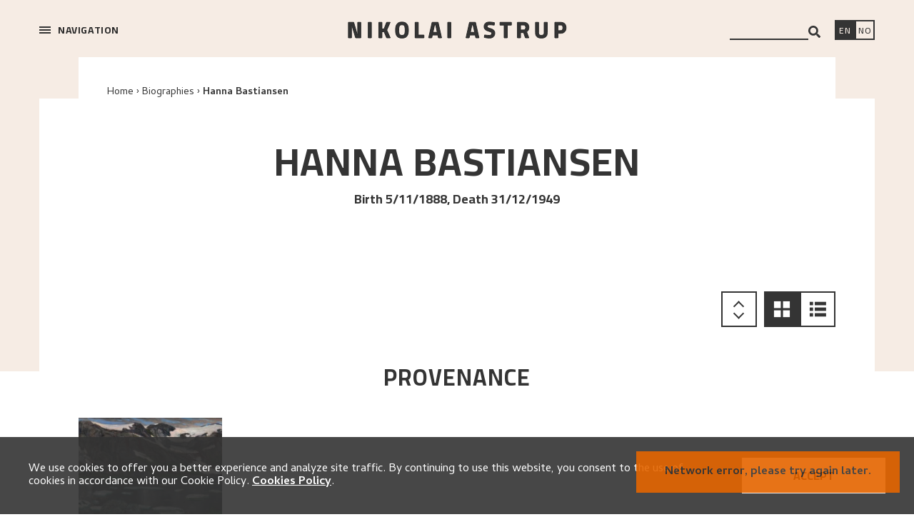

--- FILE ---
content_type: text/html; charset=utf-8
request_url: https://nikolai-astrup.no/en/biography/210
body_size: 34721
content:
<!DOCTYPE html><html lang="en" class="__variable_e44844 __variable_32e514"><head><meta name="viewport" content="width=device-width"/><meta charSet="UTF-8"/><meta name="robots" content="index, follow"/><meta name="googlebot" content="index, follow"/><meta property="og:type" content="website"/><meta property="og:site_name" content="Nikolai Astrup"/><link rel="canonical" href="https://nikolai-astrup.no/en/biography/210"/><link rel="alternate" hrefLang="nb" href="https://nikolai-astrup.no/nb/biography/210"/><link rel="alternate" hrefLang="en" href="https://nikolai-astrup.no/en/biography/210"/><script id="gtag-config"></script><style>
            :root {
              --font-cairo: &#x27;__className_32e514&#x27;
              --font-cambay: &#x27;__className_e44844&#x27;
            }
          </style><title>Hanna Bastiansen. Birth 5/11/1888, Death 31/12/1949 - Biography - Nikolai Astrup</title><meta name="description" content="..."/><meta property="og:title" content="Hanna Bastiansen. Birth 5/11/1888, Death 31/12/1949 - Biography - Nikolai Astrup"/><meta property="og:description" content="..."/><meta name="twitter:card" content="summary_large_image"/><meta property="og:image" content=""/><meta property="og:image:width" content="1200"/><meta property="og:image:height" content="600"/><meta property="og:url" content="https://nikolai-astrup.no/en/biography/210"/><script type="application/ld+json">{"@context":"http://schema.org","@type":"Person","familyName":"Bastiansen. ","givenName":"Hanna ","name":"Hanna Bastiansen. Birth 5/11/1888, Death 31/12/1949 - Biography","description":"...","image":"","url":"https://nikolai-astrup.no/en/biography/210"}</script><meta name="next-head-count" content="21"/><script id="gtag-init" async="" src="https://www.googletagmanager.com/gtag/js?id=G-MQB1LLD2KL"></script><meta name="google-site-verification" content="5V8fX6XKbsk5mh0fWNtqA9465swcuxwugxOulxqqixE"/><link rel="stylesheet" href="https://cdnjs.cloudflare.com/ajax/libs/slick-carousel/1.6.0/slick.min.css"/><link rel="stylesheet" href="https://cdnjs.cloudflare.com/ajax/libs/slick-carousel/1.6.0/slick-theme.min.css"/><link rel="preload" href="/_next/static/css/5eeca1e4102b0494.css" as="style"/><link rel="stylesheet" href="/_next/static/css/5eeca1e4102b0494.css" data-n-g=""/><link rel="preload" href="/_next/static/css/6f096f5bcec3dbd1.css" as="style"/><link rel="stylesheet" href="/_next/static/css/6f096f5bcec3dbd1.css" data-n-p=""/><noscript data-n-css=""></noscript><script defer="" nomodule="" src="/_next/static/chunks/polyfills-c67a75d1b6f99dc8.js"></script><script src="/_next/static/chunks/webpack-27426b901f85e744.js" defer=""></script><script src="/_next/static/chunks/framework-611c0ec205f98eb4.js" defer=""></script><script src="/_next/static/chunks/main-b04a25075fb88a7a.js" defer=""></script><script src="/_next/static/chunks/pages/_app-ebe9d4c5ef8472ed.js" defer=""></script><script src="/_next/static/chunks/2160-5d8b3f51ed422300.js" defer=""></script><script src="/_next/static/chunks/9928-e7b4bc29ca55c3ae.js" defer=""></script><script src="/_next/static/chunks/pages/%5Blang%5D/biography/%5Bid%5D-6f278ad489cf9e86.js" defer=""></script><script src="/_next/static/pb1PDgq0Wsi1K5x3tJ5v4/_buildManifest.js" defer=""></script><script src="/_next/static/pb1PDgq0Wsi1K5x3tJ5v4/_ssgManifest.js" defer=""></script></head><body><div id="__next"><div><div class="content"><div class="wrapper  " style="opacity:0"><header class="header "><nav class=""><div class="nav-menu u-print-hide"><div class="close-icon close-menu"></div><div class="hamburger-wrapper"><div class="hamburger"><span></span><span></span><span></span></div><span class="hamburger-text">Navigation</span></div></div><a to="" parent="" class="logo" href="/en"><h2><div class="logo-image" style="background-image:url(https://cdn.sanity.io/images/13shtj6s/kode_dev/c44b5de4af6f1589fc31c9e94f3937acd4b4a7fa-307x24.svg)" aria-label="Nikolai Astrup"></div><div class="mobile-logo-image" style="background-image:url(https://cdn.sanity.io/images/13shtj6s/kode_dev/5257512921b83c5265da4e9574904ebc58093e72-180x15.svg)" aria-label="Nikolai Astrup"></div></h2></a><div class="widgets u-print-hide"><label class="search-widget__label" for="search"><span class="visually-hidden">search</span><input id="search" class="search-widget__input" type="text" value=""/><div class="search-widget__results-list search-results" style="display:none"><div class="close-icon"></div><p class="link-container">No results were found.</p></div><button class="search-widget__button" aria-label="Search"><svg stroke="currentColor" fill="currentColor" stroke-width="0" viewBox="0 0 512 512" height="1em" width="1em" xmlns="http://www.w3.org/2000/svg"><path d="M505 442.7L405.3 343c-4.5-4.5-10.6-7-17-7H372c27.6-35.3 44-79.7 44-128C416 93.1 322.9 0 208 0S0 93.1 0 208s93.1 208 208 208c48.3 0 92.7-16.4 128-44v16.3c0 6.4 2.5 12.5 7 17l99.7 99.7c9.4 9.4 24.6 9.4 33.9 0l28.3-28.3c9.4-9.4 9.4-24.6.1-34zM208 336c-70.7 0-128-57.2-128-128 0-70.7 57.2-128 128-128 70.7 0 128 57.2 128 128 0 70.7-57.2 128-128 128z"></path></svg></button></label><a aria-label="Switch language" href="/en/biography/210"><span class="language-switch__link-text lang-en active">EN</span></a><a aria-label="Bytt språk" href="/nb/biography/210"><span class="language-switch__link-text lang-nb ">NO</span></a></div></nav></header><main><div class="resource-page biography"><nav aria-label="Breadcrumb navigation" class="breadcrumbs-nav "><ol class="breadcrumbs   breadcrumbs--resource-page"><li class="breadcrumbs__item "><a to="" parent="" href="/en">Home</a></li><li class="breadcrumbs__item "><a to="biographies" parent="biographies" href="/en/biographies">Biographies</a></li><li class="breadcrumbs__item last-item"><span aria-current="page"><a to="biography/210" parent="biography" id="210" href="/en/biography/210">Hanna Bastiansen</a></span></li></ol></nav><div class="content-wrapper"><div class="content"><div class="intro"><h1 class="resource-page__title resource-page__title--large">Hanna<!-- --> <!-- -->Bastiansen</h1><h3>Birth 5/11/1888, Death 31/12/1949</h3><p></p></div><div class="resource-artworks"><div class="top-filters"><div class="right-side"><span class="order "><div class="tooltip"><p>View oldest first</p></div></span><span role="button" class="grid-view active" aria-pressed="true" aria-label="Switch to grid view"></span><span role="button" class="list-view" aria-pressed="false" aria-label="Switch to list view"></span></div></div><section class="artworks-preview"><h2 class="subtitle">Provenance</h2><div class="grid artworks-preview__grid"><div class="artwork artworks-preview__item grid__item"><a class="grid__item-a" to="artwork/5767" parent="artwork" id="5767" href="/en/artwork/5767"><img src="https://cr-static-images-dev.s3.eu-west-2.amazonaws.com/images/sz2d2bo4rhzx.jpg" alt="" class="grid__item-image"/><div class="artworks-preview-label text grid__item-label"><h2>Trollbotten Mountain</h2><h3>1911-1949: Gift to Hanna Bastiansen</h3></div></a></div></div></section><section class="letters-list"><h2 class="subtitle">Mentioned in</h2><div class="documents-list__container"><div class="documents-list"><div class="letters-list__item"><a to="archive/4" id="4" parent="archive" href="/en/archive/4"><div class="text letters-list__item-content"><p class="letter-sidebar__p"><span>Notebook</span> </p><p class="letter-sidebar__p"><span>Author: <!-- --> <span class="document__author"> <!-- --> Astrup, Nikolai </span></span></p><p class="letter-sidebar__p"><span class="">1898-1904, </span><span class="">33 Pages</span></p></div></a></div><div class="letters-list__item"><a to="archive/5" id="5" parent="archive" href="/en/archive/5"><div class="text letters-list__item-content"><p class="letter-sidebar__p"><span>Letter</span> </p><p class="letter-sidebar__p"><span>Author: <!-- --> <span class="document__author"> <!-- --> Astrup, Nikolai </span></span></p><p class="letter-sidebar__p"><span class="">1908-01-07, </span><span class="">4 Pages</span></p></div></a></div><div class="letters-list__item"><a to="archive/82" id="82" parent="archive" href="/en/archive/82"><div class="text letters-list__item-content"><p class="letter-sidebar__p"><span>Notebook</span> </p><p class="letter-sidebar__p"><span>Author: <!-- --> <span class="document__author"> <!-- --> Astrup, Nikolai </span></span></p><p class="letter-sidebar__p"><span class="">1904-1907, </span><span class="">35 Pages</span></p></div></a></div><div class="letters-list__item"><a to="archive/300" id="300" parent="archive" href="/en/archive/300"><div class="text letters-list__item-content"><p class="letter-sidebar__p"><span>Letter</span> </p><p class="letter-sidebar__p"><span>Author: <!-- --> <span class="document__author"> <!-- --> Astrup, Nikolai </span></span></p><p class="letter-sidebar__p"><span class="">1911-06-18, </span><span class="">21 Pages</span></p></div></a></div><div class="letters-list__item"><a to="archive/382" id="382" parent="archive" href="/en/archive/382"><div class="text letters-list__item-content"><p class="letter-sidebar__p"><span>Letter fragment</span> </p><p class="letter-sidebar__p"><span>Author: <!-- --> <span class="document__author"> <!-- --> Astrup, Nikolai </span></span></p><p class="letter-sidebar__p"><span class="">1916-10-4, </span><span class="">4 Pages</span></p></div></a></div><div class="letters-list__item"><a to="archive/402" id="402" parent="archive" href="/en/archive/402"><div class="text letters-list__item-content"><p class="letter-sidebar__p"><span>Letter</span> </p><p class="letter-sidebar__p"><span>Author: <!-- --> <span class="document__author"> <!-- --> Astrup, Nikolai; </span><span class="document__author"> <!-- --> Bukdahl, Magnhild Ødvin </span></span></p><p class="letter-sidebar__p"><span class="">1926, </span><span class="">7 Pages</span></p></div></a></div></div></div></section></div></div></div><div class="loading loading-indicator--undefined"><svg version="1.1" id="loader-1" xmlns="http://www.w3.org/2000/svg" x="0px" y="0px" width="40px" height="40px" viewBox="0 0 50 50"><path fill="#000" d="M25.251,6.461c-10.318,0-18.683,8.365-18.683,18.683h4.068c0-8.071,6.543-14.615,14.615-14.615V6.461z"><animateTransform attributeType="xml" attributeName="transform" type="rotate" from="0 25 25" to="360 25 25" dur="0.8s" repeatCount="indefinite"></animateTransform></path></svg></div></div></main><footer class="footer"><nav><div class="loading loading-indicator--undefined"><svg version="1.1" id="loader-1" xmlns="http://www.w3.org/2000/svg" x="0px" y="0px" width="40px" height="40px" viewBox="0 0 50 50"><path fill="#000" d="M25.251,6.461c-10.318,0-18.683,8.365-18.683,18.683h4.068c0-8.071,6.543-14.615,14.615-14.615V6.461z"><animateTransform attributeType="xml" attributeName="transform" type="rotate" from="0 25 25" to="360 25 25" dur="0.8s" repeatCount="indefinite"></animateTransform></path></svg></div></nav></footer></div></div></div></div><script id="__NEXT_DATA__" type="application/json">{"props":{"isServer":true,"initialState":{"errors":{"items":[]},"slides":{"slides":[],"isLoaded":false,"isLoading":false},"lang":{"lang":"en"},"footer":{"footer":[],"isLoaded":false,"isLoading":false},"artworks":{"artworks":[],"staticContent":{"data":{"_createdAt":"2019-09-30T12:27:48Z","_id":"cf882143-07e9-4a99-a1ef-c42de26d296a","_rev":"mbfIqfmmzOil0ADVQ32UPu","_type":"browseSection","_updatedAt":"2025-03-28T13:19:39Z","page_meta":{"_type":"meta","description":{"_type":"localeString","en":"This ongoing project aims to build a complete digital catalogue of Astrup’s artworks. View paintings, discover themes and connections, and access detailed information.","nb":"Utforsk den innholdsrike katalogen over Nikolai Astrups kunst. Katalogen blir løpende oppdatert med nyere forskning."},"title":{"_type":"localeString","en":"Artworks - Browse the Catalogue Raisonné - Nikolai Astrup","nb":"Verker - Utforsk Catalogue Raisonné - Nikolai Astrup"}},"share_icons":{"fb":{"_type":"image","asset":{"_ref":"image-faa3c2d7326885a05f1692437230a6ce0749112a-40x40-svg","_type":"reference"}},"tw":{"_type":"image","asset":{"_ref":"image-d766251f16c20d306e17bd4db918f1c78ea3cd9a-40x40-png","_type":"reference"}}},"top_banner":{"0":{"_key":"dbc8aa4f0455","_type":"browseSectionTopBanner","artwork_id":4125,"description":{"_type":"localeString","en":"1905 – 1906, Oil on canvas, 1203 x 1002 mm","nb":"1905 – 1906, Olje på lerret, 1203 x 1002 mm"},"image":{"_type":"image","asset":{"_ref":"image-888454753c64ffc791d563b52a722e0ab25b44af-1755x660-jpg","_type":"reference"}},"image_mobile":{"_type":"image","asset":{"_ref":"image-431c2549254d39d75abd9aee8612ebf6d9c5f1f7-470x350-jpg","_type":"reference"}},"image_tablet":{"_type":"image","asset":{"_ref":"image-888454753c64ffc791d563b52a722e0ab25b44af-1755x660-jpg","_type":"reference"}},"location":{"_type":"localeString","en":"KODE Art Museums and Composer Homes","nb":"KODE Kunstmuseer og komponisthjem"},"subtitle":{"_type":"localeString","en":"The curator’s selection:","nb":"Kuratorens valg:"},"title":{"_type":"localeString","en":"Barren Mountain","nb":"Kollen"}},"1":{"_key":"56c2a9695487","_type":"browseSectionTopBanner","artwork_id":4130,"description":{"_type":"localeString","en":"1915, Oil on canvas, 1360 x 1960 mm","nb":"1915, Olje på lerret, 1360 x 1960 mm"},"image":{"_type":"image","asset":{"_ref":"image-4f6c26c3a7321124ba0f93d784a3320903daaca9-1755x660-jpg","_type":"reference"}},"image_mobile":{"_type":"image","asset":{"_ref":"image-ad6c23fa215ca63b97e09ef851c21c4a95e54c6a-470x350-jpg","_type":"reference"}},"image_tablet":{"_type":"image","asset":{"_ref":"image-5e51837fc7e06149e6d7570dbd5879378a02257c-1756x873-jpg","_type":"reference"}},"location":{"_type":"localeString","en":"The Savings Bank Foundation DNB / KODE","nb":"Sparebankstiftelsen DnB / KODE"},"subtitle":{"_type":"localeString","en":"The curator’s selection:","nb":"Kuratorens valg:"},"title":{"_type":"localeString","en":"Midsummer Eve Bonfire","nb":"Priseld"}},"2":{"_key":"59a20e8e6448","_type":"browseSectionTopBanner","artwork_id":4164,"description":{"_type":"localeString","en":"1905 – 1907, Oil on canvas, 890 x 1100 mm","nb":"1905 – 1907, Olje på lerret, 890 x 1100 mm"},"image":{"_type":"image","asset":{"_ref":"image-ffbe9bddb97fc13434d874dae6cef986b54f8120-1755x660-jpg","_type":"reference"}},"image_mobile":{"_type":"image","asset":{"_ref":"image-fedda46d972a03e5eb25c36326c5ecaadc03c0a9-302x302-jpg","_type":"reference"}},"image_tablet":{"_type":"image","asset":{"_ref":"image-ffbe9bddb97fc13434d874dae6cef986b54f8120-1755x660-jpg","_type":"reference"}},"location":{"_type":"localeString","en":"The Savings Bank Foundation DNB / KODE","nb":"Sparebankstiftelsen DnB / KODE"},"subtitle":{"_type":"localeString","en":"The curator’s selection:","nb":"Kuratorens valg:"},"title":{"_type":"localeString","en":"Rainy Atmosphere beneath the Trees at Jølster Parsonage","nb":"Regnstemning under trærne ved Jølsters prestegård"}},"3":{"_key":"d28725f381f3","_type":"browseSectionTopBanner","artwork_id":4140,"description":{"_type":"localeString","en":"1920, Oil on canvas, 650 x 465 mm","nb":"1920, Olje på lerret, 650 x 465 mm"},"image":{"_type":"image","asset":{"_ref":"image-6e852e1797cdf51010283b9d987ba14a429555a7-1755x660-jpg","_type":"reference"}},"image_mobile":{"_type":"image","asset":{"_ref":"image-9916402498a3112f7df78c69747ba3a4ed531c36-470x350-jpg","_type":"reference"}},"image_tablet":{"_type":"image","asset":{"_ref":"image-120bc65abfa968622d1723f0d555b53dc941845a-1756x873-jpg","_type":"reference"}},"location":{"_type":"localeString","en":"The Savings Bank Foundation / KODE","nb":"Sparebankstiftelsen DnB / KODE"},"subtitle":{"_type":"localeString","en":"The curator’s selection:","nb":"Kuratorens valg:"},"title":{"_type":"localeString","en":"A Morning in March","nb":"Marsmorgen"}},"4":{"_key":"d76f346f019a","_type":"browseSectionTopBanner","artwork_id":4152,"description":{"_type":"localeString","en":"1926 – 1927, Oil on canvas, 780 x 1000 mm","nb":"1926 – 1927, Olje på lerret, 780 x 1000 mm"},"image":{"_type":"image","asset":{"_ref":"image-f95745f8522a17bbb2456693c7f40a720bf92a72-1755x660-jpg","_type":"reference"}},"image_mobile":{"_type":"image","asset":{"_ref":"image-d3589b49a6e470445744fdf1033d060c91c793b2-470x350-jpg","_type":"reference"}},"image_tablet":{"_type":"image","asset":{"_ref":"image-f95745f8522a17bbb2456693c7f40a720bf92a72-1755x660-jpg","_type":"reference"}},"location":{"_type":"localeString","en":"The Savings Bank Foundation DNB / KODE","nb":"Sparebankstiftelsen DnB / KODE"},"subtitle":{"_type":"localeString","en":"The curator’s selection:","nb":"Kuratorens valg:"},"title":{"_type":"localeString","en":"Apple Tree in Bloom","nb":"Epletre i blomst"}}}},"isLoading":false,"isLoaded":true},"isLoaded":false,"isLoading":false,"query":"","page":1,"filters":{"asc":false,"order":false,"cr_number_asc":false,"gridView":true,"search":"","locations":[],"object_types":[],"subjects":[],"dates_from":null,"dates_to":null,"keyword":"","whereabouts_unknown":0}},"artworksTypes":{"artworks":[],"staticContent":{"data":[],"isLoaded":false,"isLoading":false},"isLoaded":false,"isLoading":false,"query":"","page":1,"filters":{"asc":false,"order":false,"cr_number_asc":false,"gridView":true,"search":"","locations":[],"object_types":[],"subjects":[],"dates_from":null,"dates_to":null,"keyword":"","whereabouts_unknown":0}},"artwork":{"artworks":{},"hasErrors":false,"isLoaded":false,"isLoading":false,"isReloaded":true,"currentId":null},"banners":{"banners":[],"isLoaded":false,"isLoading":false},"bannersSettings":{"bannersSettings":[],"isLoaded":false,"isLoading":false},"bibliographies":{"bibliographies":{"data":[],"pagination":{}},"isLoaded":false,"isLoading":false,"loadMore":true,"query":"","page":1,"staticContent":{"data":[],"isLoaded":false,"isLoading":false},"filters":{"asc":false,"order":false,"alphabetical":true,"sidebarFilters":[]}},"biographies":{"biographies":[],"isLoaded":false,"isLoading":false,"loadMore":true,"query":"","page":1,"staticContent":{"data":{"biographies_texts":{"intro":{"_type":"localeText","en":"The database contains an overview of persons who, in one way or another, are associated with Astrup. This includes persons who are mentioned in manuscripts and letters to and from the artist, curators who have arranged Astrup exhibitions, and authors of published works. Owners of artworks by Astrup are also included here, as the research on provenance has been a major component of the work on the Catalogue Raisonné. \n\nThe register of persons consists of names, dates of birth and death, and a short biography, including the nature of their relationship to the artist. Correspondence recipients and persons mentioned in manuscripts will include a list of the relevant sources, while the owners of Astrup’s works will be supplemented with a gallery of the relevant works.\n\nProtection of privacy is maintained according to the rules governing privacy protection and the European Union’s GDPR. The collection of data follows the principle of data minimization, while persons born up to 100 years ago remain anonymous (“Private Owner”). By utilising a declaration of agreement in the collecting and publishing of personal data, the research project seeks to give the persons involved as much control as possible over their personal data. \n","nb":"Persondatabasen inneheld ei oversikt over personar som på ein eller annan måte er knytt til Astrup. Dette er personar som er nemnde i manuskript og brev til og frå kunstnaren, adressatar og kuratorar som har arrangert Astrup-utstillingar. Databasen er dessutan eit vesentleg verktøy i proveniensforskinga, som står sentralt i arbeidet med catalogue raisonné. \n\nPersonsidene inneheld namn, fødsels- og dødsår, og korte biografiar med relasjon til kunstnaren. Adressatar og personar som er omtalte i handskrifter, vil innehalde ei oversikt over aktuelt materiale, medan eigarar av Astrups kunst vil innehalde eit galleri over verk.\n\nPersonvernet er sikra etter personvernforordninga (GDPR). Datainnsamlinga følgjer prinsippet om dataminimering, i tillegg til at personar som er fødde dei siste hundre åra som hovudregel er anonymiserte («Privat eigar»). Ved bruk av samtykkeerklæringar om innsamling og publisering vil forskingsprosjektet gi den registrerte størst mogleg kontroll over eigne opplysningar."}},"bottom_banners":null,"single_page_bottom_banners":null},"isLoading":false,"isLoaded":true},"filters":{"asc":false,"order":false,"alphabetical":true}},"institutions":{"institutions":[],"isLoaded":false,"isLoading":false,"loadMore":true,"query":"","page":1,"staticContent":{"data":[],"isLoaded":false,"isLoading":false},"filters":{"asc":false,"alphabetical":true}},"exhibitions":{"exhibitions":[],"isLoaded":false,"isLoading":false,"loadMore":true,"page":1,"staticContent":{"data":[],"isLoaded":false,"isLoading":false},"filters":{"asc":false,"order":false,"gridView":true,"timeline":"past","solo":1}},"singlePageExhibitions":{"exhibitions":{},"isLoaded":false,"isLoading":false,"isReloaded":true,"currentId":null,"hasErrors":false,"filters":{"asc":false,"order":false,"gridView":true,"page":1,"search":""}},"singlePageInstitutions":{"institutions":{},"isLoaded":false,"isLoading":false,"isReloaded":true,"hasErrors":false,"currentId":null,"filters":{"asc":false,"order":false,"gridView":true,"page":1,"search":"","locations":[],"object_types":[],"subjects":[],"dates_from":null,"dates_to":null}},"singlePageBiographies":{"biographies":{"210":{"documents_mentioned":{"documents_mentioned":[{"id":4,"type":"manuscript","subtype":"notebook","internal_id":null,"title":"Blandede motiver I","title_en":"Miscellaneous motifs I","author":2,"recipient":null,"date":"1898-1904","date_en":null,"pages":33,"language":"NO","accession_number":"Ms.8° 2785 Notat nr. 1-145","label":null,"name_of_database":"Nasjonalbiblioteket","url":"https://urn.nb.no/URN:NBN:no-nb_digimanus_194494","transcriber":568,"translator":588,"text":null,"reviewed":null,"published":null,"created_at":"2021-06-21T13:04:42.000000Z","updated_at":"2021-11-09T12:42:17.000000Z","documents_recipients":[],"documents_recipients_institutions":[],"documents_authors":[{"firstname":"Nikolai","lastname":"Astrup","pivot":{"document_id":4,"person_id":2}}],"documents_authors_institutions":[]},{"id":5,"type":"personal_communication","subtype":"letter","internal_id":null,"title":null,"title_en":null,"author":2,"recipient":114,"date":"1908-01-07","date_en":null,"pages":4,"language":"Norwegian","accession_number":"B.1.2.O.1.L.2_1","label":null,"name_of_database":"Jølster Bibliotek","url":null,"transcriber":450,"translator":588,"text":null,"reviewed":null,"published":null,"created_at":"2021-07-01T10:49:43.000000Z","updated_at":"2025-10-15T11:00:00.000000Z","documents_recipients":[{"firstname":"Engel","lastname":"Astrup","pivot":{"document_id":5,"person_id":114}}],"documents_recipients_institutions":[],"documents_authors":[{"firstname":"Nikolai","lastname":"Astrup","pivot":{"document_id":5,"person_id":2}}],"documents_authors_institutions":[]},{"id":82,"type":"manuscript","subtype":"notebook","internal_id":null,"title":"Blandede motiver II","title_en":"Miscellaneous Motifs II","author":null,"recipient":null,"date":"1904-1907","date_en":null,"pages":35,"language":"NOR","accession_number":"Ms.8° 2785 Notat nr. 146-291","label":null,"name_of_database":"Nasjonalbiblioteket","url":"https://urn.nb.no/URN:NBN:no-nb_digimanus_194495","transcriber":568,"translator":588,"text":null,"reviewed":null,"published":null,"created_at":"2021-09-15T09:45:51.000000Z","updated_at":"2022-08-26T07:15:15.000000Z","documents_recipients":[],"documents_recipients_institutions":[],"documents_authors":[{"firstname":"Nikolai","lastname":"Astrup","pivot":{"document_id":82,"person_id":2}}],"documents_authors_institutions":[]},{"id":300,"type":"personal_communication","subtype":"letter","internal_id":null,"title":null,"title_en":null,"author":null,"recipient":null,"date":"1911-06-18","date_en":null,"pages":21,"language":"NOR","accession_number":"Brevs.531-67505","label":null,"name_of_database":"Nasjonalbiblioteket","url":"https://urn.nb.no/URN:NBN:no-nb_digimanus_67505","transcriber":692,"translator":588,"text":null,"reviewed":null,"published":null,"created_at":"2021-10-29T06:47:30.000000Z","updated_at":"2021-10-29T06:47:30.000000Z","documents_recipients":[{"firstname":"Isabella","lastname":"Høst","pivot":{"document_id":300,"person_id":66}}],"documents_recipients_institutions":[],"documents_authors":[{"firstname":"Nikolai","lastname":"Astrup","pivot":{"document_id":300,"person_id":2}}],"documents_authors_institutions":[]},{"id":382,"type":"personal_communication","subtype":"letter_fragment","internal_id":null,"title":null,"title_en":null,"author":null,"recipient":null,"date":"1916-10-4","date_en":null,"pages":4,"language":"NOR","accession_number":"C.2.7.O.7.L.7_1","label":null,"name_of_database":"Jølster Bibliotek","url":null,"transcriber":765,"translator":null,"text":null,"reviewed":null,"published":null,"created_at":"2021-11-23T09:49:08.000000Z","updated_at":"2022-08-26T06:57:37.000000Z","documents_recipients":[{"firstname":"Engel","lastname":"Astrup","pivot":{"document_id":382,"person_id":114}}],"documents_recipients_institutions":[],"documents_authors":[{"firstname":"Nikolai","lastname":"Astrup","pivot":{"document_id":382,"person_id":2}}],"documents_authors_institutions":[]},{"id":402,"type":"personal_communication","subtype":"letter","internal_id":null,"title":null,"title_en":null,"author":null,"recipient":null,"date":1926,"date_en":null,"pages":7,"language":"NOR","accession_number":"Ms.fol.4775-346539","label":null,"name_of_database":"Nasjonalbiblioteket","url":"https://urn.nb.no/URN:NBN:no-nb_digimanus_346539","transcriber":386,"translator":588,"text":null,"reviewed":null,"published":null,"created_at":"2021-12-08T14:34:30.000000Z","updated_at":"2025-07-29T07:36:39.000000Z","documents_recipients":[{"firstname":"Nikolai","lastname":"Astrup","pivot":{"document_id":402,"person_id":2}},{"firstname":"Magnhild Ødvin","lastname":"Bukdahl","pivot":{"document_id":402,"person_id":296}}],"documents_recipients_institutions":[],"documents_authors":[{"firstname":"Nikolai","lastname":"Astrup","pivot":{"document_id":402,"person_id":2}},{"firstname":"Magnhild Ødvin","lastname":"Bukdahl","pivot":{"document_id":402,"person_id":296}}],"documents_authors_institutions":[]}],"mentions":[{"text":"HANNA ","document_id":5,"page_number":4,"key":1},{"text":"Hanna","document_id":4,"page_number":7,"key":2},{"text":"Hanna","document_id":4,"page_number":21,"key":3},{"text":"Hanna","document_id":4,"page_number":8,"key":0},{"text":"Hannas","document_id":4,"page_number":30,"key":1},{"text":"Hanna","document_id":82,"page_number":5,"key":4},{"text":"Hanna","document_id":82,"page_number":10,"key":2},{"text":"Hanna","document_id":300,"page_number":18,"key":0},{"text":"Hanna","document_id":382,"page_number":2,"key":1},{"text":"söster","document_id":402,"page_number":7,"key":0}],"mentions_in_translation":[{"text":"HANNA ","document_id":5,"page_number":4,"key":1},{"text":"Hanna","document_id":4,"page_number":7,"key":2},{"text":"Hanna","document_id":4,"page_number":21,"key":3},{"text":"Hanna","document_id":4,"page_number":8,"key":0},{"text":"Hanna’s","document_id":4,"page_number":30,"key":1},{"text":"Pitti","document_id":82,"page_number":4,"key":1},{"text":"Hanna","document_id":82,"page_number":5,"key":4},{"text":"Hanna","document_id":82,"page_number":10,"key":2},{"text":"Hanna","document_id":300,"page_number":18,"key":0},{"text":"sister","document_id":402,"page_number":7,"key":0}]},"id":210,"firstname":"Hanna","lastname":"Bastiansen","hide_name":null,"gender":null,"reviewed":0,"published":0,"title":null,"date_birth":"2019-02-19T00:00:00+00:00","date_death":"2019-02-19T00:00:00+00:00","birth_year":1888,"birth_month":11,"birth_day":5,"death_year":1949,"death_month":12,"death_day":31,"accuracy_birth":10,"accuracy_death":10,"reference_date_id":null,"profession_id":null,"nationality_id":null,"biography":null,"biography_en":null,"photo":null,"photo_credit":null,"notes":null,"created_at":"2019-02-19T09:31:51.000000Z","updated_at":"2022-09-23T07:27:27.000000Z","artists":[],"curators":[],"literatures":[],"archives":[],"artworks":[{"id":21678,"stable_id":5767,"type":"painting","width":625,"height":541,"frame_width":737,"frame_height":656,"motif_min_width":null,"motif_max_width":null,"motif_min_height":null,"motif_max_height":null,"plate_min_width":null,"plate_max_width":null,"plate_min_height":null,"plate_max_height":null,"plate_depth":null,"format":"cm","latitude":61.6139504,"longitude":6.2715742,"authenticity":null,"location":"other","location_other_text":null,"other_date":8,"date_year":1908,"date_month":null,"year_date":null,"illus_1":null,"illus_2":null,"cr_number":174,"nr_askeland":null,"nr_loge_k":"K100","nr_loge_ny":null,"ref_id":null,"sbs_nr":null,"verk_id":null,"bkm_dep":null,"greve_cat_nr":null,"accession_nr":null,"astrups_list":null,"id_nam":"__UNDEFINED","id_privat":null,"signature_type":null,"signature":null,"reviewed":0,"published":1,"whereabouts_unknown":0,"theme":null,"created_at":"2025-09-16T09:46:31.000000Z","updated_at":"2025-09-16T09:46:31.000000Z","year_from":1908,"year_to":null,"stretcher_height":561,"stretcher_width":645,"depth":66,"motif_height":null,"motif_width":null,"support_height":null,"support_width":null,"print_height":null,"print_width":null,"paper_height":null,"paper_width":null,"deleted_at":null,"pivot":{"owner_id":210,"artwork_id":21678,"from_year":1911,"from_accuracy":8,"to_year":1949,"to_accuracy":8,"is_present":0,"ownership":"gift_to"},"translations":[{"id":38445,"title":null,"body":null,"crit_commentary":null,"tech_description":null,"alternative_titles":null,"signature":null,"inscription":null,"verso_inscription":null,"collection":null,"acquisitions":null,"comments":null,"subject":null,"subtitle":null,"language":"nb","artwork_id":21678,"created_at":"2025-09-16T09:46:31.000000Z","updated_at":"2025-09-16T09:46:31.000000Z"},{"id":38446,"title":null,"body":null,"crit_commentary":null,"tech_description":null,"alternative_titles":null,"signature":null,"inscription":null,"verso_inscription":null,"collection":null,"acquisitions":null,"comments":null,"subject":null,"subtitle":null,"language":"en","artwork_id":21678,"created_at":"2025-09-16T09:46:31.000000Z","updated_at":"2025-09-16T09:46:31.000000Z"}],"titles":[{"id":41389,"artwork_id":21678,"status":"established","created_at":"2025-09-16T09:46:31.000000Z","updated_at":"2025-09-16T09:46:31.000000Z","translations":[{"id":82777,"title_id":41389,"title":"Trollebotten","language":"nb","created_at":"2025-09-16T09:46:31.000000Z","updated_at":"2025-09-16T09:46:31.000000Z"},{"id":82778,"title_id":41389,"title":"Trollbotten Mountain","language":"en","created_at":"2025-09-16T09:46:31.000000Z","updated_at":"2025-09-16T09:46:31.000000Z"}]}],"images":[{"id":39040,"url":"https://cr-static-images-dev.s3.eu-west-2.amazonaws.com/images/72zbj6l0o3yn.jpg","width":5794,"height":5108,"thumb_url":"https://cr-static-images-dev.s3.eu-west-2.amazonaws.com/images/5tsdpafavpxn.jpg","thumb_width":512,"thumb_height":451,"large_url":"https://cr-static-images-dev.s3.eu-west-2.amazonaws.com/images/wddjm9tjt0c0.jpg","large_width":1280,"large_height":1128,"photographer":null,"artwork_id":21678,"parent_id":21678,"type":"photo_2","created_at":"2025-09-16T09:46:31.000000Z","updated_at":"2025-09-16T09:46:31.000000Z","page_number":null},{"id":39041,"url":"https://cr-static-images-dev.s3.eu-west-2.amazonaws.com/images/kafdd8enxedb.jpg","width":5320,"height":4589,"thumb_url":"https://cr-static-images-dev.s3.eu-west-2.amazonaws.com/images/sz2d2bo4rhzx.jpg","thumb_width":512,"thumb_height":442,"large_url":"https://cr-static-images-dev.s3.eu-west-2.amazonaws.com/images/fm73qqohcio1.jpg","large_width":1280,"large_height":1104,"photographer":null,"artwork_id":21678,"parent_id":21678,"type":"photo_1","created_at":"2025-09-16T09:46:31.000000Z","updated_at":"2025-09-16T09:46:31.000000Z","page_number":null}],"techniques":[{"id":21785,"artwork_id":21678,"technique":"oil","created_at":"2025-09-16T09:46:31.000000Z","updated_at":"2025-09-16T09:46:31.000000Z"}],"materials":[{"id":17709,"artwork_id":21678,"material":"canvas","created_at":"2025-09-16T09:46:31.000000Z","updated_at":"2025-09-16T09:46:31.000000Z"}],"provenance":[{"id":"owner_2","firstname":"Nikolai","lastname":"Astrup","hide_name":null,"gender":2,"reviewed":1,"published":1,"title":1,"date_birth":"2018-09-25","date_death":"2018-09-25","birth_year":1880,"birth_month":8,"birth_day":30,"death_year":1928,"death_month":1,"death_day":21,"accuracy_birth":10,"accuracy_death":10,"reference_date_id":null,"profession_id":null,"nationality_id":null,"biography":"Nikolai Astrup ble født 30.august 1880 i Bremanger i Nordfjord, men familien flyttet raskt til Ålhus i Jølster hvor faren overtok presteembetet. Forholdet mellom far og sønn var tidvis preget av motsetninger og konflikt. Den viktigste grunnen til dette var nok at Astrup aldri fant seg til rette med hjemmets strenge kristendom. Også ønsket om å bli kunstner brøt med familiens mer tradisjonelle forventninger. Som kunstner og ”bohem” skilte Astrup seg distinkt ut i et lite og konformt bygdesamfunn, likevel ble han boende i Jølster det meste av sitt liv. \n\nDet var nettopp her han fant motivene til de aller fleste bildene sine. I hele sin produksjon konsentrerte han seg nemlig om det samme landskapet, det samme miljøet og befolket det med de samme mennesketypene. Han ladet landskapene med mystikk og mangetydig symbolinnhold. Bildene kan på mange måter oppfattes som en årstids-serie der Astrup skildrer det konstante og evige i tilværelsen; den vesle hagen med frukttrær og åkerlapp, innsjøen, de velkjente fjellene, skogen og jordene – under stadig skiftende atmosfæriske forhold – det være seg en regntung høstmorgen, i vårløsningen, en kald vinterdag eller en varm, lodden sommernatt.","biography_en":null,"photo":126,"photo_credit":null,"notes":null,"created_at":"2018-08-30T10:52:34.000000Z","updated_at":"2018-12-05T09:05:08.000000Z","pivot":{"artwork_id":21678,"owner_id":2,"from_year":1908,"from_accuracy":8,"to_year":1911,"to_accuracy":8,"is_present":0,"ownership":"producer"}},{"id":"owner_72","firstname":"Alf","lastname":"Bastiansen","hide_name":null,"gender":null,"reviewed":0,"published":0,"title":null,"date_birth":"2019-02-07","date_death":"2019-02-07","birth_year":1883,"birth_month":11,"birth_day":8,"death_year":1965,"death_month":2,"death_day":7,"accuracy_birth":10,"accuracy_death":10,"reference_date_id":null,"profession_id":null,"nationality_id":null,"biography":null,"biography_en":null,"photo":13162,"photo_credit":null,"notes":null,"created_at":"2019-02-07T15:11:30.000000Z","updated_at":"2022-09-22T16:55:50.000000Z","pivot":{"artwork_id":21678,"owner_id":72,"from_year":1911,"from_accuracy":8,"to_year":1965,"to_accuracy":8,"is_present":0,"ownership":"gift_to"}},{"id":"owner_739","firstname":"Peter","lastname":"Bastiansen","hide_name":null,"gender":null,"reviewed":0,"published":0,"title":null,"date_birth":"2021-10-22","date_death":"2021-10-22","birth_year":1912,"birth_month":9,"birth_day":20,"death_year":1995,"death_month":4,"death_day":13,"accuracy_birth":10,"accuracy_death":10,"reference_date_id":null,"profession_id":null,"nationality_id":null,"biography":null,"biography_en":null,"photo":null,"photo_credit":null,"notes":null,"created_at":"2021-10-22T12:16:28.000000Z","updated_at":"2021-10-22T12:16:28.000000Z","pivot":{"artwork_id":21678,"owner_id":739,"from_year":1965,"from_accuracy":8,"to_year":1995,"to_accuracy":8,"is_present":0,"ownership":"by_descent_to"}},{"id":"owner_871","firstname":"Helga","lastname":"Bastiansen","hide_name":1,"gender":null,"reviewed":0,"published":0,"title":null,"date_birth":"2022-01-13","date_death":"2022-01-13","birth_year":null,"birth_month":null,"birth_day":null,"death_year":null,"death_month":null,"death_day":null,"accuracy_birth":null,"accuracy_death":null,"reference_date_id":null,"profession_id":null,"nationality_id":null,"biography":null,"biography_en":null,"photo":null,"photo_credit":null,"notes":null,"created_at":"2022-01-13T07:19:04.000000Z","updated_at":"2022-01-13T07:19:04.000000Z","pivot":{"artwork_id":21678,"owner_id":871,"from_year":1995,"from_accuracy":8,"to_year":2024,"to_accuracy":8,"is_present":0,"ownership":"by_descent_to"}},{"id":"owner_210","firstname":"Hanna","lastname":"Bastiansen","hide_name":null,"gender":null,"reviewed":0,"published":0,"title":null,"date_birth":"2019-02-19","date_death":"2019-02-19","birth_year":1888,"birth_month":11,"birth_day":5,"death_year":1949,"death_month":12,"death_day":31,"accuracy_birth":10,"accuracy_death":10,"reference_date_id":null,"profession_id":null,"nationality_id":null,"biography":null,"biography_en":null,"photo":null,"photo_credit":null,"notes":null,"created_at":"2019-02-19T09:31:51.000000Z","updated_at":"2022-09-23T07:27:27.000000Z","pivot":{"artwork_id":21678,"owner_id":210,"from_year":1911,"from_accuracy":8,"to_year":1949,"to_accuracy":8,"is_present":0,"ownership":"gift_to"}},{"id":"institution_143","name":"Grev Wedels Plass Auksjoner","name_en":null,"hide_name":null,"founded":1992,"closed":null,"is_closed":0,"photo":null,"biography":null,"biography_nb":null,"city":"0151 Oslo","street":"Gamle Logen, Grev Wedels Plass 2","reviewed":null,"published":null,"created_at":"2020-09-24T13:59:01.000000Z","updated_at":"2020-09-24T13:59:01.000000Z","pivot":{"artwork_id":21678,"institution_id":143,"from_year":2024,"from_accuracy":8,"to_year":2024,"to_accuracy":8,"is_present":0,"ownership":"in_custody_of"}},{"id":"institution_18","name":"Astruptunet","name_en":null,"hide_name":null,"founded":1965,"closed":"2019-02-21","is_closed":0,"photo":1889,"biography":"Astruptunet er et museum i Nikolai Astrups gamle kunstnerhjem på Sandalstrand. Jølster kommune kjøpte eiendommen i 1965, mens Engel Astrup fortsatt bodde på gården. I kjøpsavtalen forpliktet kommunen seg til «å halda vedlike Astruptunet – eigedom, hus og alt som avtalen gjeld», med særlig vekt på at innredningen av husene skulle være slik Nikolai Astrup levde. Museet ble i 2004 konsolidert med SKFM, Sogn og Fjordane Kunstmuseum. I 2009 ble det en del av Musea i Sogn og Fjordane.","biography_nb":null,"city":"6847 Vassenden","street":"G863+J4 Indre Sanddal, Vassenden","reviewed":null,"published":null,"created_at":"2019-02-21T08:58:02.000000Z","updated_at":"2020-06-10T18:26:42.000000Z","pivot":{"artwork_id":21678,"institution_id":18,"from_year":2024,"from_accuracy":8,"to_year":null,"to_accuracy":12,"is_present":1,"ownership":"on_deposit_to"}},{"id":"institution_192","name":"Sparebankstiftinga Sogn og Fjordane","name_en":null,"hide_name":null,"founded":2010,"closed":null,"is_closed":0,"photo":null,"biography":null,"biography_nb":null,"city":"Førde","street":"Langebruvegen 12","reviewed":null,"published":null,"created_at":"2025-07-28T09:45:39.000000Z","updated_at":"2025-07-28T09:45:39.000000Z","pivot":{"artwork_id":21678,"institution_id":192,"from_year":2024,"from_accuracy":8,"to_year":null,"to_accuracy":null,"is_present":0,"ownership":"purchased_at_auction_by"}}]}],"documents_author":[],"documents_recipient":[]}},"isLoaded":true,"isLoading":false,"isReloaded":true,"currentId":"210","hasErrors":false,"filters":{"asc":false,"order":false,"gridView":true,"page":1}},"contact":{"contact":"","form":{"name":"","email":"","subject":"","document":[],"message":""},"isLoaded":false,"isLoading":false,"isSubmitting":false,"isSubmitted":false},"general":{"isSearching":false,"query":"","searchResult":"","staticContent":{"data":{"_createdAt":"2019-10-08T14:41:35Z","_id":"a6557494-32f6-4e7a-9bf9-0c767054611b","_rev":"aOT1sO0uhngdTYJtp7VzK4","_type":"header","_updatedAt":"2024-03-07T09:42:19Z","favicon":{"_type":"file","asset":{"_ref":"file-9a6a0d9a17302edca9290d4edfbf0d41fd337d6e-ico","_type":"reference"}},"faviconURL":"https://cdn.sanity.io/files/13shtj6s/kode_dev/9a6a0d9a17302edca9290d4edfbf0d41fd337d6e.ico","logo":{"desktop":{"_type":"image","asset":{"_ref":"image-c44b5de4af6f1589fc31c9e94f3937acd4b4a7fa-307x24-svg","_type":"reference"}},"mobile":{"_type":"image","asset":{"_ref":"image-5257512921b83c5265da4e9574904ebc58093e72-180x15-svg","_type":"reference"}}},"page_meta":{"_type":"meta","description":{"_type":"localeString","en":"Nikolai Astrup Online Catalogue Raisonné (2016–2025) seeks to present an authentic and chronological overview of the artist’s artworks. Learn about exhibitions, themes, about Nikolai Astrup and more.","nb":"Nikolai Astrup Online Catalogue Raisonné (2016–2025) søker å etablere ei autentisk og kronologisk oversikt over Astrup sin kunst. Se utstillinger, metoder, tidslinjer, arkiv og mer."},"title":{"_type":"localeString","en":"Nikolai Astup - Exhibitions, timeline, catalogue raisonné and more","nb":"Nikolai Astrup - Utstillinger, tidslinje, atalogue raisonné og mer"}}},"isLoading":false,"isLoaded":true},"artworkTerms":{"data":[{"_createdAt":"2020-11-18T10:24:26Z","_id":"0100d958-6fdf-43d7-a803-a86e8a30f1ae","_rev":"Iba7pgkGLO3U0KC0UwPQ4Q","_type":"artwork_terms","_updatedAt":"2020-11-18T10:57:24Z","key":"privately_purchased_by","values":{"_type":"localeString","en":"Privately purchased by","nb":"Kjøpt privat av"}},{"_createdAt":"2021-05-07T15:53:55Z","_id":"019e82b8-0029-49fa-8757-8f0662e04d80","_rev":"RS2gDvs4wGv3SFDKf3DHEm","_type":"artwork_terms","_updatedAt":"2021-05-07T16:10:01Z","key":"exhibition_currator","values":{"_type":"localeString","en":"Exhibition curator","nb":"Utstillingskurator"}},{"_createdAt":"2020-11-18T10:51:53Z","_id":"02e4680f-6366-4d06-999e-89281d034f49","_rev":"i7GwTg6MZtiFFAXhpbIapQ","_type":"artwork_terms","_updatedAt":"2020-11-18T10:52:11Z","key":"photo","values":{"_type":"localeString","en":"Photo","nb":"Foto"}},{"_createdAt":"2023-06-03T08:53:49Z","_id":"04556b76-7b59-4a8f-9805-11f43297d40d","_rev":"tadeY2XaNxRB6IJGup4lfq","_type":"artwork_terms","_updatedAt":"2023-06-03T08:53:49Z","key":"catalogue","values":{"_type":"localeString","en":"Catalogue","nb":"Katalog"}},{"_createdAt":"2021-05-07T15:45:47Z","_id":"05758bdd-3127-49dc-b2f7-bfa4c454e77f","_rev":"498ANIKZ2oFhoL5TJaU3f6","_type":"artwork_terms","_updatedAt":"2021-05-07T15:55:42Z","key":"load_more_results","values":{"_type":"localeString","en":"Load more results","nb":"Vis flere"}},{"_createdAt":"2020-11-25T16:10:57Z","_id":"05f7c134-4d3c-470b-9ebd-4f6d32e5e36b","_rev":"7voYcyNT6BzRxCTTlSbRoh","_type":"artwork_terms","_updatedAt":"2020-11-25T17:10:44Z","key":"glass_plate","values":{"_type":"localeString","en":"glass plate negative","nb":"glassplate"}},{"_createdAt":"2020-12-16T17:45:39Z","_id":"068a23fb-2368-49d9-b12b-b141fbe0f1d0","_rev":"hSxBcJNGiwp9pP4CxcrfF9","_type":"artwork_terms","_updatedAt":"2020-12-16T17:45:39Z","key":"themes","values":{"_type":"localeString","en":"Themes","nb":"Temaer"}},{"_createdAt":"2024-10-01T06:52:57Z","_id":"0a12b03f-9ffe-4c0c-873a-090e941bd397","_rev":"jKCYTGHlsWAfp6JRb7vsMn","_type":"artwork_terms","_updatedAt":"2024-10-01T06:52:57Z","key":"laid_paper","values":{"_type":"localeString","en":"Laid paper","nb":"Riflet papir"}},{"_createdAt":"2020-12-02T13:15:03Z","_id":"0b84f38b-0cf6-4480-bf7c-87da4fe8d86a","_rev":"8dhHjO3KcxoadyMvmqqfPz","_type":"artwork_terms","_updatedAt":"2020-12-02T13:20:06Z","key":"stilleben","values":{"_type":"localeString","en":"Still life","nb":"Stilleben"}},{"_createdAt":"2024-10-01T06:53:38Z","_id":"0c28be74-880d-43f5-9cee-cd58f2396d16","_rev":"jKCYTGHlsWAfp6JRb7vtk9","_type":"artwork_terms","_updatedAt":"2024-10-01T06:53:38Z","key":"cardboard","values":{"_type":"localeString","en":"Cardboard","nb":"Kartong"}},{"_createdAt":"2020-11-25T15:34:49Z","_id":"0c62fe04-7caa-4c12-83cb-477cc41319ff","_rev":"ZsF5QJEC0I5AU2OXvRBXcC","_type":"artwork_terms","_updatedAt":"2020-11-25T15:34:49Z","key":"edited_book","values":{"_type":"localeString","en":"Edited book","nb":"Redigert bok"}},{"_createdAt":"2020-12-16T17:39:15Z","_id":"0c78895e-8906-406d-9f02-614b7de2ecf5","_rev":"hSxBcJNGiwp9pP4CxcqIx9","_type":"artwork_terms","_updatedAt":"2020-12-16T17:39:15Z","key":"about","values":{"_type":"localeString","en":"About","nb":"Om"}},{"_createdAt":"2020-12-02T13:12:24Z","_id":"0d1c1677-738e-490a-8552-136cdae494b6","_rev":"4J18x6Yzjs71pFkWNilRZc","_type":"artwork_terms","_updatedAt":"2020-12-02T13:14:34Z","key":"landskap","values":{"_type":"localeString","en":"Landscape","nb":"Landskap"}},{"_createdAt":"2021-05-07T15:47:49Z","_id":"0d58ad68-fbc6-4232-a4fb-1be6ec12e6f1","_rev":"498ANIKZ2oFhoL5TJaULrn","_type":"artwork_terms","_updatedAt":"2021-05-07T15:58:55Z","key":"artworks","values":{"_type":"localeString","en":"Artworks","nb":"Verker"}},{"_createdAt":"2020-12-02T12:58:02Z","_id":"0ee1d71a-45d6-4666-9690-9932fe5f6bec","_rev":"4J18x6Yzjs71pFkWNijQQu","_type":"artwork_terms","_updatedAt":"2020-12-02T12:58:02Z","key":"banner","values":{"_type":"localeString","en":"Banner","nb":"Fane"}},{"_createdAt":"2021-05-07T15:42:19Z","_id":"0efe8827-55ce-48cd-b780-f846a238f4b6","_rev":"6wxJYgpeo85JcR7HyhQQer","_type":"artwork_terms","_updatedAt":"2021-05-07T15:42:19Z","key":"search_by_title_support","values":{"_type":"localeString","en":"Search by title, support…","nb":"Søk etter f.eks. tittel motiv..."}},{"_createdAt":"2020-12-02T13:13:43Z","_id":"0f20043a-3fe8-4fb2-8647-acbe3e35285d","_rev":"4J18x6Yzjs71pFkWNimUcW","_type":"artwork_terms","_updatedAt":"2020-12-02T13:23:39Z","key":"illustrasjon","values":{"_type":"localeString","en":"Illustration","nb":"Illustrasjon"}},{"_createdAt":"2020-11-18T10:18:48Z","_id":"0f582ef1-f811-448f-9451-357ddee6071d","_rev":"i7GwTg6MZtiFFAXhpbIpMs","_type":"artwork_terms","_updatedAt":"2020-11-18T10:53:53Z","key":"destroyed_or_lost","values":{"_type":"localeString","en":"Destroyed or lost"}},{"_createdAt":"2020-12-02T12:31:44Z","_id":"0fbc250e-1eee-497c-a7ec-995b5eb69e2f","_rev":"B1RfQxSNyk7f5nDwLTkdnD","_type":"artwork_terms","_updatedAt":"2020-12-02T12:31:44Z","key":"sunde","values":{"_type":"localeString","en":"Sunde","nb":"Sunde"}},{"_createdAt":"2020-12-02T12:58:39Z","_id":"10994155-6933-46f7-a2c9-e3c7de997f17","_rev":"4J18x6Yzjs71pFkWNijTdc","_type":"artwork_terms","_updatedAt":"2020-12-02T12:58:39Z","key":"design","values":{"_type":"localeString","en":"Design","nb":"Mønster"}},{"_createdAt":"2021-06-30T07:22:32Z","_id":"1291dfbe-d8a0-4235-a4f0-31c533d067f7","_rev":"XbKPSo0nQkU48tMBEeGz1l","_type":"artwork_terms","_updatedAt":"2021-06-30T07:22:32Z","key":"letter_fragment","values":{"_type":"localeString","en":"Letter fragment","nb":"Brevfragment"}},{"_createdAt":"2020-11-18T10:51:44Z","_id":"137cf823-7a99-444b-870b-907f2a444798","_rev":"LwnD8tQ5dIcT4KaWAqJxxv","_type":"artwork_terms","_updatedAt":"2024-01-23T19:32:06Z","key":"critical_commentary","values":{"_type":"localeString","en":"Critical commentary","nb":"Kritisk kommentar"}},{"_createdAt":"2020-11-25T19:20:35Z","_id":"14aa5ad3-9991-49b6-b4aa-2c4ae5b8dd89","_rev":"lsuir6CgyVd6wrs0K1Fhks","_type":"artwork_terms","_updatedAt":"2020-11-25T19:20:35Z","key":"print_plate","values":{"_type":"localeString","en":"Printing block","nb":"Trykkplate"}},{"_createdAt":"2020-11-25T16:04:48Z","_id":"153c3dce-38f7-4d2d-81d9-55deb97f03eb","_rev":"lsuir6CgyVd6wrs0K0ycUo","_type":"artwork_terms","_updatedAt":"2020-11-25T16:04:48Z","key":"on","values":{"_type":"localeString","en":"on","nb":"på"}},{"_createdAt":"2025-06-25T08:01:54Z","_id":"17fd9671-59e1-4468-8d42-6d796a7998c3","_rev":"q1xILqe31WmGBWcnPUnSaS","_type":"artwork_terms","_updatedAt":"2025-06-25T08:01:54Z","key":"between","values":{"_type":"localeString","en":"Between","nb":"Mellom"}},{"_createdAt":"2020-11-25T15:52:16Z","_id":"18e1ce11-6644-4aaa-9abe-9120d17abac0","_rev":"BJE18OmNpyLUXSf3llv7bT","_type":"artwork_terms","_updatedAt":"2021-02-09T08:39:01Z","key":"bottom_center","values":{"_type":"localeString","en":"Lower centre","nb":"Nede i midten"}},{"_createdAt":"2021-05-07T15:54:18Z","_id":"19439d67-520d-4ed1-872f-53edbfd17520","_rev":"498ANIKZ2oFhoL5TJaVGni","_type":"artwork_terms","_updatedAt":"2021-05-07T16:07:19Z","key":"no_information_about_exhibition","values":{"_type":"localeString","en":"There is no information available about this exhibition.","nb":"Ingen informasjon om utstilling"}},{"_createdAt":"2020-11-25T16:07:09Z","_id":"19615d77-5ce8-468d-b093-2949a14de4b6","_rev":"7voYcyNT6BzRxCTTlSXCmx","_type":"artwork_terms","_updatedAt":"2020-11-25T16:34:10Z","key":"pastel_crayons","values":{"_type":"localeString","en":"Pastel (crayon)","nb":"Farge-/pastellkritt"}},{"_createdAt":"2020-11-25T16:08:45Z","_id":"19f868b4-2db6-49da-884e-2daa3a2ea712","_rev":"lsuir6CgyVd6wrs0K13eF0","_type":"artwork_terms","_updatedAt":"2020-11-25T16:57:01Z","key":"panel_wood","values":{"_type":"localeString","en":"panel (wood)","nb":"plate"}},{"_createdAt":"2020-11-25T16:06:20Z","_id":"1a566c82-f7cb-4721-8db6-b1a5130e5c3c","_rev":"7voYcyNT6BzRxCTTlSWapX","_type":"artwork_terms","_updatedAt":"2020-11-25T16:27:37Z","key":"relief_print","values":{"_type":"localeString","en":"Relief print","nb":"Høytrykk"}},{"_createdAt":"2020-11-20T14:45:42Z","_id":"1b26c89f-ef0f-4870-aab6-3d2267f6f34d","_rev":"BRcow27rr5ZKenRwFZefAH","_type":"artwork_terms","_updatedAt":"2020-11-20T14:45:42Z","key":"greve","values":{"_type":"localeString","en":"Greve","nb":"Greve"}},{"_createdAt":"2020-11-18T10:08:07Z","_id":"1b485c1a-a851-42f3-b466-ad1fdc4e9dac","_rev":"BRcow27rr5ZKenRwFV7VlJ","_type":"artwork_terms","_updatedAt":"2020-11-18T10:54:34Z","key":"gift_to","values":{"_type":"localeString","en":"Gift to","nb":"Gave til"}},{"_createdAt":"2020-11-25T16:05:50Z","_id":"1bc746f5-ccb0-424e-ae94-60ac3cc9b0d0","_rev":"lsuir6CgyVd6wrs0K107l8","_type":"artwork_terms","_updatedAt":"2020-11-25T16:24:44Z","key":"intaglio","values":{"_type":"localeString","en":"Intaglio print","nb":"Dyptrykk"}},{"_createdAt":"2024-03-06T12:25:13Z","_id":"1bed33c1-9681-44b0-9547-9e013b7cbc5a","_rev":"xMTjXAOVWvUWxUHZPvWY5X","_type":"artwork_terms","_updatedAt":"2024-03-06T12:25:13Z","key":"filter_by","values":{"_type":"localeString","en":"Filter by","nb":"Sorter"}},{"_createdAt":"2020-12-21T11:10:04Z","_id":"1c0f2855-73eb-427e-bcf6-2a8f921dc89a","_rev":"3BDNAe41JVY0fUOK1PoXv3","_type":"artwork_terms","_updatedAt":"2020-12-21T11:10:04Z","key":"accept","values":{"_type":"localeString","en":"Accept"}},{"_createdAt":"2021-05-07T15:51:52Z","_id":"1d68b29a-16cf-4153-8679-ac6bd07e907a","_rev":"RS2gDvs4wGv3SFDKf3Bveq","_type":"artwork_terms","_updatedAt":"2021-05-07T16:03:35Z","key":"founded","values":{"_type":"localeString","en":"Founded","nb":"Grunnlagt"}},{"_createdAt":"2020-11-25T14:53:47Z","_id":"1e3f54be-9b92-4472-840d-ddceb7f43dcd","_rev":"9S8F7v6afBceLpOXCb70b7","_type":"artwork_terms","_updatedAt":"2020-11-30T08:25:37Z","key":"main","values":{"_type":"localeString","en":"Main dimensions","nb":"Hovedmål"}},{"_createdAt":"2024-03-05T13:52:39Z","_id":"1e93696e-5209-42b6-9943-1f9c4a2a3a7f","_rev":"dfE6l672ApHzwUo2FsJisK","_type":"artwork_terms","_updatedAt":"2024-03-05T13:52:39Z","key":"keyword","values":{"_type":"localeString","en":"Keyword","nb":"Nøkkelord"}},{"_createdAt":"2021-05-11T09:12:55Z","_id":"20d1a1a9-6c6d-4a5e-a7c3-696539a755f3","_rev":"LchWmhhfNzHQw3uccks6hc","_type":"artwork_terms","_updatedAt":"2021-05-11T09:12:55Z","key":"artwork","values":{"_type":"localeString","en":"Artwork","nb":"Kunstverk"}},{"_createdAt":"2025-06-25T08:02:13Z","_id":"2119a155-af2d-4718-84c9-3c44e3ffd5fa","_rev":"SfcJ4WCYVTCryuJAyzMcNR","_type":"artwork_terms","_updatedAt":"2025-06-25T08:02:13Z","key":"certain","values":{"_type":"localeString","en":"Certain","nb":"Sikker"}},{"_createdAt":"2020-11-25T17:30:23Z","_id":"2172a9f5-2825-400f-bf2c-777121020068","_rev":"7voYcyNT6BzRxCTTlSdADz","_type":"artwork_terms","_updatedAt":"2020-11-25T17:30:23Z","key":"chisel","values":{"_type":"localeString","en":"Chisel","nb":"Meisel"}},{"_createdAt":"2021-07-19T11:29:12Z","_id":"21bdd792-6be3-464c-a1b3-86746ee57f4d","_rev":"DWIpXJzlw7mi1GAU87v3Ie","_type":"artwork_terms","_updatedAt":"2021-07-19T11:29:59Z","key":"search_by","values":{"_type":"localeString","en":"Search by..."}},{"_createdAt":"2020-11-25T16:07:34Z","_id":"221f2171-4c2e-45ba-9086-898db21cec13","_rev":"lsuir6CgyVd6wrs0K160fC","_type":"artwork_terms","_updatedAt":"2020-11-25T17:27:33Z","key":"reprographic_copy","values":{"_type":"localeString","en":"Reprographic copy","nb":"Reprografisk kopi"}},{"_createdAt":"2020-11-25T15:43:15Z","_id":"22fcae42-5687-4260-a0a6-77dc1430ef03","_rev":"ZsF5QJEC0I5AU2OXvRC1MQ","_type":"artwork_terms","_updatedAt":"2020-11-25T15:43:15Z","key":"catalog","values":{"_type":"localeString","en":"Catalog","nb":"Katalog"}},{"_createdAt":"2020-12-02T13:29:04Z","_id":"233f0d77-889a-4970-be22-8fb0f963595d","_rev":"8dhHjO3KcxoadyMvmqrcAT","_type":"artwork_terms","_updatedAt":"2020-12-02T13:29:04Z","key":"to","values":{"_type":"localeString","en":"To","nb":"Til"}},{"_createdAt":"2020-11-25T14:56:51Z","_id":"28d62632-af6f-4a19-976d-29044fc8621b","_rev":"lsuir6CgyVd6wrs0K0qvlm","_type":"artwork_terms","_updatedAt":"2020-11-25T14:56:51Z","key":"technique","values":{"_type":"localeString","en":"Technique","nb":"Teknikk"}},{"_createdAt":"2020-11-25T14:51:33Z","_id":"29136afb-3cb2-4b66-ba2a-824bbdee8c70","_rev":"7voYcyNT6BzRxCTTlSMFAx","_type":"artwork_terms","_updatedAt":"2020-11-25T14:51:33Z","key":"depth","values":{"_type":"localeString","en":"Depth","nb":"Dybde"}},{"_createdAt":"2023-08-16T10:55:43Z","_id":"292b631e-1a2b-47fc-b835-7bbfa0677e25","_rev":"YaWxsoWd9317eQFsxHW5k1","_type":"artwork_terms","_updatedAt":"2023-09-08T06:54:51Z","key":"explore_nikolai_astrups_art_and_life","values":{"_type":"localeString","en":"Explore Astrup's art and life","nb":"Utforsk Astrups kunst og liv"}},{"_createdAt":"2021-09-17T15:04:46Z","_id":"2a47db97-ed65-4129-973d-da0d6c5feb1f","_rev":"6dUkUWoHJ6yWCkuTC9MWrs","_type":"artwork_terms","_updatedAt":"2021-10-06T11:16:05Z","key":"select_type","values":{"_type":"localeString","en":"Select type","nb":"Velg type"}},{"_createdAt":"2021-07-19T11:19:08Z","_id":"2a96ddee-6b9e-4801-b42a-b4d3e0244e3a","_rev":"YSWSJgOWN1hgtIsgHLGJIV","_type":"artwork_terms","_updatedAt":"2021-07-19T11:27:33Z","key":"search_by_author","values":{"_type":"localeString","en":"Search by author","nb":"Søk på forfatter"}},{"_createdAt":"2021-05-07T15:46:10Z","_id":"2b335f8a-0061-463e-b33e-79395b342b83","_rev":"6wxJYgpeo85JcR7HyhSWWH","_type":"artwork_terms","_updatedAt":"2021-05-07T15:56:40Z","key":"solo","values":{"_type":"localeString","en":"Solo","nb":"Separat"}},{"_createdAt":"2023-05-13T08:01:18Z","_id":"2bbb6279-18a7-425b-a64f-0053a2f88d0f","_rev":"6tVO5HramPS3ec1rXrEAfv","_type":"artwork_terms","_updatedAt":"2023-05-13T08:01:18Z","key":"catalogue_concordance","values":{"_type":"localeString","en":"Catalogue Concordance","nb":"Katalogkonkordans"}},{"_createdAt":"2020-11-25T16:11:03Z","_id":"2bc289d4-effd-4052-ad14-0dc6d395df52","_rev":"ZsF5QJEC0I5AU2OXvRHZeO","_type":"artwork_terms","_updatedAt":"2020-11-25T17:09:58Z","key":"roll_film","values":{"_type":"localeString","en":"roll film","nb":"Rullefilm"}},{"_createdAt":"2020-11-25T16:10:50Z","_id":"2bea2a92-9147-445c-ae69-5cfc849a4233","_rev":"lsuir6CgyVd6wrs0K14ROE","_type":"artwork_terms","_updatedAt":"2020-11-25T17:08:43Z","key":"negative","values":{"_type":"localeString","en":"Negative","nb":"Negativ"}},{"_createdAt":"2020-11-25T16:09:07Z","_id":"2d36092e-868a-4014-9417-4c80d39de806","_rev":"lsuir6CgyVd6wrs0K13qpK","_type":"artwork_terms","_updatedAt":"2020-11-25T16:59:27Z","key":"linoleum","values":{"_type":"localeString","en":"linoleum block","nb":"linoleum"}},{"_createdAt":"2020-11-20T14:47:03Z","_id":"2da0f60e-cf6e-4a03-a3a5-5f41618b5884","_rev":"BRcow27rr5ZKenRwFZem7l","_type":"artwork_terms","_updatedAt":"2020-11-20T14:47:03Z","key":"loge","values":{"_type":"localeString","en":"Loge","nb":"Loge"}},{"_createdAt":"2020-11-25T15:46:43Z","_id":"2dcf1eb4-f3b5-486e-af61-8fb9befa49bc","_rev":"lsuir6CgyVd6wrs0K0wzyo","_type":"artwork_terms","_updatedAt":"2020-11-25T15:46:43Z","key":"inscription","values":{"_type":"localeString","en":"Inscription","nb":"Påskrift"}},{"_createdAt":"2020-11-25T16:00:07Z","_id":"2f8719cc-0aa7-4e43-ab99-f6bae8c9ff79","_rev":"7voYcyNT6BzRxCTTlSTxhT","_type":"artwork_terms","_updatedAt":"2020-11-25T16:00:07Z","key":"secondary","values":{"_type":"localeString","en":"Secondary","nb":"Sekundær"}},{"_createdAt":"2020-11-25T16:10:36Z","_id":"2f9cfae9-8520-446d-aaf5-6c8e6a6f5609","_rev":"lsuir6CgyVd6wrs0K14MmY","_type":"artwork_terms","_updatedAt":"2020-11-25T17:07:17Z","key":"salted_paper","values":{"_type":"localeString","en":"salted paper","nb":"saltpapir"}},{"_createdAt":"2021-04-27T09:07:53Z","_id":"2fcecc03-68d7-4c43-9abc-e74d6408df78","_rev":"az405sdEGiNXkcQPiiuxqf","_type":"artwork_terms","_updatedAt":"2021-04-27T09:07:53Z","key":"in","values":{"_type":"localeString","en":"In","nb":"I"}},{"_createdAt":"2020-11-25T15:32:11Z","_id":"3100de69-c7a6-4175-9371-a5dbc76aa57e","_rev":"7voYcyNT6BzRxCTTlSQTxr","_type":"artwork_terms","_updatedAt":"2020-11-25T15:33:23Z","key":"film_broadcast","values":{"_type":"localeString","en":"Film or broadcast","nb":"Film lyd opptak"}},{"_createdAt":"2021-05-07T15:52:34Z","_id":"3176c85e-f539-4e54-ac1a-99455cb8b95f","_rev":"6wxJYgpeo85JcR7HyhTYrn","_type":"artwork_terms","_updatedAt":"2021-05-07T16:05:43Z","key":"page_not_found","values":{"_type":"localeString","en":"Page not found","nb":"Siden ble ikke funnet"}},{"_createdAt":"2022-05-27T15:48:42Z","_id":"32795fa3-dce4-4aa2-af02-30c8822316e8","_rev":"WCjzzUnhYGi23btu7iiL4e","_type":"artwork_terms","_updatedAt":"2022-05-27T15:48:42Z","key":"present_collection","values":{"_type":"localeString","en":"Present collection","nb":"Nåværende samling"}},{"_createdAt":"2025-09-04T10:51:09Z","_id":"32a7660d-ec78-46fe-9cac-c6530873bd9e","_rev":"q6qi5xNqGiiENA4BlHwuRJ","_type":"artwork_terms","_updatedAt":"2025-09-04T10:51:09Z","key":"stretcher","values":{"_type":"localeString","en":"Stretcher","nb":"Blindramme"}},{"_createdAt":"2021-07-19T15:43:02Z","_id":"33be108e-a710-4411-9065-a676928b526e","_rev":"DWIpXJzlw7mi1GAU88XEm4","_type":"artwork_terms","_updatedAt":"2021-07-19T15:43:02Z","key":"sort_by","values":{"_type":"localeString","en":"Sort by"}},{"_createdAt":"2020-11-25T14:54:55Z","_id":"3459bbd9-464e-4faa-9954-2378b11f735d","_rev":"ZsF5QJEC0I5AU2OXvR9M9e","_type":"artwork_terms","_updatedAt":"2020-11-25T14:54:55Z","key":"support","values":{"_type":"localeString","en":"Support","nb":"Materiale"}},{"_createdAt":"2020-12-02T12:28:57Z","_id":"355de9bb-4afb-485c-b5e2-b92bfc4a5431","_rev":"8dhHjO3KcxoadyMvmqjSXN","_type":"artwork_terms","_updatedAt":"2020-12-02T12:28:57Z","key":"location","values":{"_type":"localeString","en":"Location","nb":"Lokalitet"}},{"_createdAt":"2021-05-07T15:51:17Z","_id":"35acd476-2525-4acc-983d-8eeb6f0ec2d6","_rev":"498ANIKZ2oFhoL5TJaUlFD","_type":"artwork_terms","_updatedAt":"2021-05-07T16:02:47Z","key":"share_now","values":{"_type":"localeString","en":"Share","nb":"Del"}},{"_createdAt":"2020-11-25T16:02:24Z","_id":"35e6abe7-bc7c-4abc-8f20-2de8f9e449c0","_rev":"7voYcyNT6BzRxCTTlSUIKZ","_type":"artwork_terms","_updatedAt":"2020-11-25T16:02:24Z","key":"authentic","values":{"_type":"localeString","en":"Authentic","nb":"Ekte"}},{"_createdAt":"2020-12-02T12:54:28Z","_id":"363af111-121d-486d-abae-61352ecdf90b","_rev":"4J18x6Yzjs71pFkWNij1au","_type":"artwork_terms","_updatedAt":"2020-12-02T12:54:28Z","key":"result","values":{"_type":"localeString","en":"Result","nb":"Treff"}},{"_createdAt":"2025-08-05T12:17:21Z","_id":"366b8da7-1b05-4abf-8757-d9ac10eac131","_rev":"1jvGT0IQ07ZH8eST4vTdoS","_type":"artwork_terms","_updatedAt":"2025-08-05T12:17:40Z","key":"cr_number_desc","values":{"_type":"localeString","en":"View newest by CR number first"}},{"_createdAt":"2021-05-07T15:51:36Z","_id":"366c8553-f045-41cf-af0f-2a055a2c40bb","_rev":"498ANIKZ2oFhoL5TJaUmzp","_type":"artwork_terms","_updatedAt":"2021-05-07T16:03:05Z","key":"unknown_dimensions","values":{"_type":"localeString","en":"unknown dimensions","nb":"ukjent mål"}},{"_createdAt":"2020-11-25T15:02:49Z","_id":"3765cfd9-0380-402d-859c-081e663940d2","_rev":"lsuir6CgyVd6wrs0K0rTzC","_type":"artwork_terms","_updatedAt":"2020-11-25T15:02:49Z","key":"thesis","values":{"_type":"localeString","en":"Thesis","nb":"Avhandling"}},{"_createdAt":"2020-11-20T14:32:27Z","_id":"38a527fe-97ee-423f-9750-ba558d704acd","_rev":"BRcow27rr5ZKenRwFZccOP","_type":"artwork_terms","_updatedAt":"2020-11-20T14:32:27Z","key":"keywords","values":{"_type":"localeString","en":"Keywords","nb":"Nøkkelord"}},{"_createdAt":"2021-10-06T11:18:53Z","_id":"38dc2241-8618-4cae-883f-bfd2b693fcd3","_rev":"6dUkUWoHJ6yWCkuTC9OJdI","_type":"artwork_terms","_updatedAt":"2021-10-06T11:18:53Z","key":"pages","values":{"_type":"localeString","en":"Pages","nb":"sider"}},{"_createdAt":"2020-11-25T17:14:33Z","_id":"39222366-c399-47a0-88d8-dfdd6387e9ee","_rev":"7voYcyNT6BzRxCTTlSboYN","_type":"artwork_terms","_updatedAt":"2020-11-25T17:14:33Z","key":"photographic_paper","values":{"_type":"localeString","en":"photographic paper","nb":"Fotopapir"}},{"_createdAt":"2020-11-20T14:46:11Z","_id":"3a0386f1-7549-4bc0-975e-2b1cd5e46e39","_rev":"i7GwTg6MZtiFFAXhpjRuAc","_type":"artwork_terms","_updatedAt":"2020-11-20T14:46:11Z","key":"private","values":{"_type":"localeString","en":"Private","nb":"Privat"}},{"_createdAt":"2021-05-07T15:53:31Z","_id":"3a9e63d9-5797-4f01-ae4b-1e63d9bc6d06","_rev":"RS2gDvs4wGv3SFDKf3D5NI","_type":"artwork_terms","_updatedAt":"2021-05-07T16:08:59Z","key":"page_moved_deleted","values":{"_type":"localeString","en":"The page you were looking for appears to have been moved, deleted or does not exist.","nb":"Side flyttet eller slettet"}},{"_createdAt":"2021-05-07T15:50:36Z","_id":"3c050d0e-7fce-4296-9da7-18d9b6e3dc3a","_rev":"RS2gDvs4wGv3SFDKf3BXTU","_type":"artwork_terms","_updatedAt":"2021-05-07T16:01:35Z","key":"exhibition_history","values":{"_type":"localeString","en":"Exhibition history","nb":"Utstillingshistorie"}},{"_createdAt":"2025-06-25T08:01:00Z","_id":"3c212858-518e-4ab0-acbe-83a86f7b43e3","_rev":"q1xILqe31WmGBWcnPUmzHc","_type":"artwork_terms","_updatedAt":"2025-06-25T08:01:00Z","key":"cirka","values":{"_type":"localeString","en":"Cirka","nb":"Ca."}},{"_createdAt":"2021-06-30T07:28:09Z","_id":"3c425cff-e0b3-4430-958c-23108defcd1b","_rev":"58CrISRy9XKXWWH32C6Llr","_type":"artwork_terms","_updatedAt":"2021-10-22T11:19:34Z","key":"fragment","values":{"_type":"localeString","en":"Manuscript fragment","nb":"Manuskriptfragment"}},{"_createdAt":"2021-05-07T15:50:04Z","_id":"3c5cfa54-c8fb-4366-815a-c0c6b155c51c","_rev":"498ANIKZ2oFhoL5TJaUaTO","_type":"artwork_terms","_updatedAt":"2021-05-07T16:01:08Z","key":"page_was_not_found","values":{"_type":"localeString","en":"Oops, page was not found!","nb":"Fant ikke siden"}},{"_createdAt":"2025-12-04T13:49:21Z","_id":"3ce3355c-a8a2-4b35-b5a4-40378e62f547","_rev":"O0oQlxhY11zqvgklB7AqBR","_type":"artwork_terms","_updatedAt":"2025-12-04T13:49:21Z","key":"temporarily_unavailable","values":{"_type":"localeString","en":"The website is temporarily unavailable due to scheduled maintenance. We'll be back online soon. We apologize for any inconvenience.","nb":"Nettstedet er midlertidig utilgjengelig på grunn av planlagt vedlikehold. Vi er tilbake snart. Vi beklager uleiligheten."}},{"_createdAt":"2025-07-18T08:17:46Z","_id":"3d685f75-c19b-47fd-891a-2c88453d50a4","_rev":"1EWWyiYM4mZ4Fdrms99JRL","_type":"artwork_terms","_updatedAt":"2025-07-30T13:19:33Z","key":"banners","values":{"_type":"localeString","en":"Banners","nb":"Faner"}},{"_createdAt":"2021-03-25T08:13:07Z","_id":"3ddabdbd-1070-41de-a347-933051e04957","_rev":"o7X3QxMqQBH1KYzOT4GYEc","_type":"artwork_terms","_updatedAt":"2021-06-02T07:26:00Z","key":"exhibition_catalogue","values":{"_type":"localeString","en":"Exhibition catalogue","nb":"Utstillingskatalog"}},{"_createdAt":"2021-05-07T15:53:38Z","_id":"3e2b329a-abcc-4c19-bbc0-fe597110378e","_rev":"RS2gDvs4wGv3SFDKf3D8mu","_type":"artwork_terms","_updatedAt":"2021-05-07T16:09:18Z","key":"discover_artworks_below","values":{"_type":"localeString","en":"We invite you to discover the artworks below or you can simply head back to the","nb":"Utforsk verker nedenfor"}},{"_createdAt":"2020-12-16T17:40:12Z","_id":"3e6c1c99-e32f-4720-af71-3056be21a641","_rev":"jFq4BhF55hfxeUJVC66rf0","_type":"artwork_terms","_updatedAt":"2020-12-16T17:40:12Z","key":"the_timeline","values":{"_type":"localeString","en":"The Timeline","nb":"Tidslinje"}},{"_createdAt":"2020-11-25T16:06:33Z","_id":"3eec0264-c247-4591-8bd1-503da7383d89","_rev":"lsuir6CgyVd6wrs0K10QpW","_type":"artwork_terms","_updatedAt":"2020-11-25T16:29:04Z","key":"chalk","values":{"_type":"localeString","en":"Chalk stick","nb":"Kritt"}},{"_createdAt":"2021-07-14T15:44:15Z","_id":"3fd3ad83-da72-4ddc-bfee-84199afeaf62","_rev":"vfC7yPolO6qkIEHywKzV5E","_type":"artwork_terms","_updatedAt":"2021-10-06T11:19:44Z","key":"new_search","values":{"_type":"localeString","en":"New Search","nb":"Nytt søk"}},{"_createdAt":"2022-07-04T11:55:08Z","_id":"41611692-bbea-428c-8d65-860abcf2a9d4","_rev":"Kw0YwhRrSNLyFXHwbmUXVY","_type":"artwork_terms","_updatedAt":"2022-07-04T12:36:39Z","key":"mentioned_in","values":{"_type":"localeString","en":"Mentioned in","nb":"Omtalt i "}},{"_createdAt":"2020-11-25T16:08:14Z","_id":"416e88c3-258f-419e-b4da-c757df9430cc","_rev":"lsuir6CgyVd6wrs0K13MZu","_type":"artwork_terms","_updatedAt":"2020-11-25T16:52:49Z","key":"positive","values":{"_type":"localeString","en":"Positive","nb":"Positiv"}},{"_createdAt":"2020-11-25T16:08:21Z","_id":"41901a6a-6f58-4054-a7e9-b31c4817376e","_rev":"lsuir6CgyVd6wrs0K13ON0","_type":"artwork_terms","_updatedAt":"2020-11-25T16:53:20Z","key":"contact_print","values":{"_type":"localeString","en":"Contact print","nb":"Kontaktkopi"}},{"_createdAt":"2021-09-16T16:42:49Z","_id":"42819382-e9d8-4c1e-a64d-909791b29534","_rev":"ArCei1duv0d23r1Lp2b2Uf","_type":"artwork_terms","_updatedAt":"2021-09-16T16:42:49Z","key":"translation_not_available","values":{"_type":"localeString","en":"Translation not available","nb":"Oversettelse ikke tilgjengelig"}},{"_createdAt":"2020-12-16T17:55:21Z","_id":"42c0925b-4d5b-4a43-9a28-7b4d47c1e455","_rev":"57oA0kyVHUb7dCavIoIRNs","_type":"artwork_terms","_updatedAt":"2020-12-16T17:55:21Z","key":"biographies","values":{"_type":"localeString","en":"Biographies","nb":"Personer"}},{"_createdAt":"2020-11-20T14:48:21Z","_id":"44f323d0-d388-420f-a1f9-43ffd161704c","_rev":"i7GwTg6MZtiFFAXhpjS8qm","_type":"artwork_terms","_updatedAt":"2020-11-20T14:48:21Z","key":"coordinates","values":{"_type":"localeString","en":"Coordinates","nb":"Koordinater"}},{"_createdAt":"2021-05-07T15:50:52Z","_id":"46382388-81cb-4eb1-8333-e6862b0a5cac","_rev":"RS2gDvs4wGv3SFDKf3BeDY","_type":"artwork_terms","_updatedAt":"2021-05-07T16:02:02Z","key":"group_exhibition","values":{"_type":"localeString","en":"Group exhibition","nb":"Gruppeutstilling"}},{"_createdAt":"2020-11-18T10:15:22Z","_id":"463f4ecf-d38c-4a30-926f-151e0b3d021d","_rev":"BRcow27rr5ZKenRwFV73qT","_type":"artwork_terms","_updatedAt":"2020-11-18T10:47:32Z","key":"private_owner","values":{"_type":"localeString","en":"Private owner","nb":"Privat eier"}},{"_createdAt":"2020-11-25T16:07:45Z","_id":"464b3523-9d73-4132-afce-447fa9bc4656","_rev":"7voYcyNT6BzRxCTTlSZUiJ","_type":"artwork_terms","_updatedAt":"2020-11-25T16:48:19Z","key":"drawing_technique","values":{"_type":"localeString","en":"Underdrawing","nb":"Tegning"}},{"_createdAt":"2020-11-20T14:34:10Z","_id":"466c2c5a-37b4-46f4-a2c0-76fecaeb1d78","_rev":"i7GwTg6MZtiFFAXhpjOeES","_type":"artwork_terms","_updatedAt":"2020-11-20T14:34:10Z","key":"related_images","values":{"_type":"localeString","en":"Related images","nb":"Relaterte bilder"}},{"_createdAt":"2022-07-04T10:59:26Z","_id":"470fcdb7-3c16-4c56-8323-eb6c503b28e7","_rev":"Kw0YwhRrSNLyFXHwbmUYzw","_type":"artwork_terms","_updatedAt":"2022-07-04T12:36:50Z","key":"letters_from","values":{"_type":"localeString","en":"Letters from","nb":"Brev fra"}},{"_createdAt":"2020-11-20T14:47:52Z","_id":"47780c2e-9d48-4145-8141-2102f75335ea","_rev":"BRcow27rr5ZKenRwFZepgP","_type":"artwork_terms","_updatedAt":"2020-11-20T14:47:52Z","key":"museum","values":{"_type":"localeString","en":"Museum","nb":"Museum"}},{"_createdAt":"2021-05-07T15:52:40Z","_id":"489418ba-4f9c-4b66-8b9a-d80e9a318a17","_rev":"498ANIKZ2oFhoL5TJaV6gz","_type":"artwork_terms","_updatedAt":"2021-05-07T16:05:59Z","key":"continue_reading","values":{"_type":"localeString","en":"Continue reading","nb":"Les mer"}},{"_createdAt":"2020-11-25T17:29:55Z","_id":"48aaba45-663f-41f4-983d-2419b827168d","_rev":"7voYcyNT6BzRxCTTlSd7Rr","_type":"artwork_terms","_updatedAt":"2020-11-25T17:29:55Z","key":"carving_tool_v","values":{"_type":"localeString","en":"Carving tool (v-gouge)","nb":"V-formet huljern"}},{"_createdAt":"2021-05-07T15:49:37Z","_id":"4a58cb2a-938e-4773-818a-22111ea54550","_rev":"RS2gDvs4wGv3SFDKf3BPrE","_type":"artwork_terms","_updatedAt":"2021-05-07T16:00:53Z","key":"view_homepage","values":{"_type":"localeString","en":"View homepage","nb":"Vis startside"}},{"_createdAt":"2021-05-07T15:53:49Z","_id":"4c6c7e49-aa89-4cd1-aaba-85e2dc1dc177","_rev":"498ANIKZ2oFhoL5TJaVYU7","_type":"artwork_terms","_updatedAt":"2021-05-07T16:09:47Z","key":"home_page","values":{"_type":"localeString","en":"home page","nb":"startside"}},{"_createdAt":"2021-05-07T15:47:17Z","_id":"4cc80f17-c45c-414c-93cd-aeaba6eebced","_rev":"498ANIKZ2oFhoL5TJaUJ1f","_type":"artwork_terms","_updatedAt":"2021-05-07T15:58:27Z","key":"translated_title","values":{"_type":"localeString","en":"Translated Title","nb":"Oversatt tittel"}},{"_createdAt":"2021-05-07T15:45:55Z","_id":"4d502b64-7e12-4fc2-8989-67b27cde3fa8","_rev":"498ANIKZ2oFhoL5TJaU7i5","_type":"artwork_terms","_updatedAt":"2021-05-07T15:56:24Z","key":"see_details","values":{"_type":"localeString","en":"See details","nb":"Se detaljer"}},{"_createdAt":"2021-05-07T15:47:30Z","_id":"4d854f63-0af9-4e44-a86a-11a8ae63f30f","_rev":"6wxJYgpeo85JcR7HyhSjed","_type":"artwork_terms","_updatedAt":"2021-05-07T15:58:41Z","key":"not_available","values":{"_type":"localeString","en":"Not available","nb":"Ikke tilgjengelig"}},{"_createdAt":"2020-11-25T15:51:36Z","_id":"51251ee7-8e92-4eb9-b33e-e094448d1500","_rev":"v9M2e67owIIu5EbbUbR6Gb","_type":"artwork_terms","_updatedAt":"2021-02-10T19:16:03Z","key":"bottom_right","values":{"_type":"localeString","en":"Lower right","nb":"Nede til høyre"}},{"_createdAt":"2020-11-25T15:03:25Z","_id":"52a45278-a3ad-4eae-9395-0831496243eb","_rev":"lsuir6CgyVd6wrs0K0rfQ6","_type":"artwork_terms","_updatedAt":"2020-11-25T15:03:25Z","key":"personal_communication","values":{"_type":"localeString","en":"Personal correspondance","nb":"Personlig korrespondanse"}},{"_createdAt":"2021-09-01T09:30:19Z","_id":"538bae73-0a7c-4830-b499-a6319b5c24e6","_rev":"hBhwtBzMBl46uiVqFBo2Pe","_type":"artwork_terms","_updatedAt":"2021-09-01T09:30:19Z","key":"envelope","values":{"_type":"localeString","en":"Envelope","nb":"Konvolutt"}},{"_createdAt":"2020-12-16T17:49:09Z","_id":"53dfa192-e4f5-4303-88f8-b98a2d06dd97","_rev":"hSxBcJNGiwp9pP4Cxcrucl","_type":"artwork_terms","_updatedAt":"2020-12-16T17:49:09Z","key":"resources","values":{"_type":"localeString","en":"Resources","nb":"Materiale"}},{"_createdAt":"2020-11-25T14:58:48Z","_id":"547130e3-5793-4fba-9a07-323178ec5979","_rev":"OHqk5yWwZgqfCdz5RHf82Q","_type":"artwork_terms","_updatedAt":"2020-11-30T08:24:51Z","key":"stretcher_motif","values":{"_type":"localeString","en":"Stretcher","nb":"Blindramme"}},{"_createdAt":"2021-04-27T09:08:24Z","_id":"548e3918-9245-4669-bb3e-dcee3a8c263e","_rev":"Bq952qGY0dWWmxbnGI8TZe","_type":"artwork_terms","_updatedAt":"2021-04-27T09:08:24Z","key":"ed","values":{"_type":"localeString","en":"ed","nb":"red"}},{"_createdAt":"2020-11-18T10:18:11Z","_id":"551a1dc8-ef96-48cf-8940-9f4f99d9e5d8","_rev":"BRcow27rr5ZKenRwFZBrRR","_type":"artwork_terms","_updatedAt":"2020-11-20T09:30:20Z","key":"by_exchange_to","values":{"_type":"localeString","en":"By exchange, to","nb":"Byttet med"}},{"_createdAt":"2020-12-16T17:50:05Z","_id":"5594c52d-7cdf-4ea1-9f82-ee92320ef96b","_rev":"57oA0kyVHUb7dCavIoID3m","_type":"artwork_terms","_updatedAt":"2020-12-16T17:50:05Z","key":"exhibitions","values":{"_type":"localeString","en":"Exhibitions","nb":"Utstillinger"}},{"_createdAt":"2020-11-18T10:09:22Z","_id":"5620bf06-a653-4d7b-9e4e-b720a9d0444a","_rev":"i7GwTg6MZtiFFAXhpbIry0","_type":"artwork_terms","_updatedAt":"2020-11-18T10:54:16Z","key":"unknown_aquisition_method","values":{"_type":"localeString","en":"Unknown acquisition method","nb":"Ukjent tilegnelsesmåte"}},{"_createdAt":"2020-11-25T14:52:54Z","_id":"5737a10b-0f5c-49b7-ad94-99e742c539c0","_rev":"7voYcyNT6BzRxCTTlSMMsl","_type":"artwork_terms","_updatedAt":"2020-11-25T14:52:54Z","key":"plate","values":{"_type":"localeString","en":"Plate","nb":"Plate"}},{"_createdAt":"2023-07-20T05:58:20Z","_id":"5750b46e-7dbd-4c2a-84e2-140dcaf2244b","_rev":"4OKopqAHJIpL40h2Fi8wkL","_type":"artwork_terms","_updatedAt":"2023-07-20T05:58:20Z","key":"save_pdf_print","values":{"_type":"localeString","en":"Save PDF/Print"}},{"_createdAt":"2020-11-25T16:10:24Z","_id":"57846fa2-7219-40d2-9336-96dcfb96dc49","_rev":"lsuir6CgyVd6wrs0K14cbu","_type":"artwork_terms","_updatedAt":"2020-11-25T17:11:06Z","key":"photographic_postcards","values":{"_type":"localeString","en":"photographic postcards","nb":"fotopapir, postkort"}},{"_createdAt":"2020-11-25T14:54:29Z","_id":"578e7e45-69f8-42b4-a8de-7c11ee33be64","_rev":"lsuir6CgyVd6wrs0K0qiqI","_type":"artwork_terms","_updatedAt":"2020-11-25T14:54:29Z","key":"dimensions","values":{"_type":"localeString","en":"Dimensions","nb":"Mål"}},{"_createdAt":"2020-11-25T15:53:32Z","_id":"57c6710d-cdcb-48ba-b86d-fa824e3ab888","_rev":"hfmSWbiN0AOX41hc1uEETh","_type":"artwork_terms","_updatedAt":"2021-02-10T19:15:59Z","key":"bottom_left","values":{"_type":"localeString","en":"Lower left","nb":"Nede til venstre"}},{"_createdAt":"2021-04-27T09:30:33Z","_id":"58a3f99b-127a-4eb7-851d-954b296c1f4f","_rev":"E85mHuRKQIPljM2Li4Cg1X","_type":"artwork_terms","_updatedAt":"2021-04-27T13:34:13Z","key":"no_results_were_found","values":{"_type":"localeString","en":"No results were found.","nb":"Ingen treff"}},{"_createdAt":"2020-12-18T16:13:35Z","_id":"59a1c29b-6a7c-4aa1-9c54-ad453fc3fa04","_rev":"VDin112L0xS1bSFHgOmPLD","_type":"artwork_terms","_updatedAt":"2020-12-18T16:13:46Z","key":"privacy","values":{"_type":"localeString","en":"Privacy"}},{"_createdAt":"2020-12-16T17:22:58Z","_id":"5c936ec2-5d33-4ec2-ae09-5cec98c458dd","_rev":"hSxBcJNGiwp9pP4CxcpHy7","_type":"artwork_terms","_updatedAt":"2020-12-16T17:26:59Z","key":"navigation","values":{"_type":"localeString","en":"Navigation","nb":"Meny"}},{"_createdAt":"2021-05-07T15:46:55Z","_id":"5d4a72fa-b2b7-44b1-8911-01b216a23648","_rev":"6wxJYgpeo85JcR7HyhSdwv","_type":"artwork_terms","_updatedAt":"2021-05-07T15:57:55Z","key":"more_info","values":{"_type":"localeString","en":"More info","nb":"Mer informasjon"}},{"_createdAt":"2020-11-18T10:21:47Z","_id":"5f79f849-ff48-4ed2-a0d2-fce8c1684745","_rev":"BRcow27rr5ZKenRwFV78wj","_type":"artwork_terms","_updatedAt":"2020-11-18T10:48:55Z","key":"purchased_by","values":{"_type":"localeString","en":"Purchased by","nb":"Kjøpt av"}},{"_createdAt":"2024-10-01T06:54:55Z","_id":"61891f31-e183-4853-9081-0d05751b8a70","_rev":"Rgpo1wS9ZVvls6HGoEZkHL","_type":"artwork_terms","_updatedAt":"2024-10-01T06:54:55Z","key":"other_paper","values":{"_type":"localeString","en":"Other paper","nb":"Annet papir"}},{"_createdAt":"2021-05-07T15:48:24Z","_id":"61d6f572-bd39-4cea-8552-5e879651194e","_rev":"RS2gDvs4wGv3SFDKf3B9pg","_type":"artwork_terms","_updatedAt":"2021-05-07T15:59:29Z","key":"z_a","values":{"_type":"localeString","en":"Z-A","nb":" Å-A"}},{"_createdAt":"2023-06-03T07:36:02Z","_id":"6211c7c4-6bb9-4c1f-ad5b-5d5b4c0ddea9","_rev":"mtB8GrpgGHSn5q1hzMPHsj","_type":"artwork_terms","_updatedAt":"2023-06-03T07:36:02Z","key":"previous_catalogues","values":{"_type":"localeString","en":"Previous Catalogues","nb":"Tidligere kataloger"}},{"_createdAt":"2020-11-25T14:59:38Z","_id":"62b1d10e-0d2d-4176-bbb8-685f43f8b767","_rev":"8dhHjO3KcxoadyMvmncbCM","_type":"artwork_terms","_updatedAt":"2020-12-01T14:34:18Z","key":"related_artworks","values":{"_type":"localeString","en":"Related artworks","nb":"Relaterte kunstverk"}},{"_createdAt":"2020-11-20T14:30:05Z","_id":"62da3e5e-024a-4bbb-821c-9335caed91ae","_rev":"Iba7pgkGLO3U0KC0V3Ikmy","_type":"artwork_terms","_updatedAt":"2020-11-20T14:30:05Z","key":"catalogue_number","values":{"_type":"localeString","en":"Catalogue number","nb":"Katalognummer"}},{"_createdAt":"2021-05-07T15:51:58Z","_id":"631446e2-188a-41fe-8275-db066d7b79aa","_rev":"498ANIKZ2oFhoL5TJaUrBc","_type":"artwork_terms","_updatedAt":"2021-05-07T16:03:52Z","key":"closing_date","values":{"_type":"localeString","en":"Closing Date","nb":"Avslutningsdato"}},{"_createdAt":"2021-05-07T15:51:01Z","_id":"65dbd6b7-19ef-4856-8ae4-a400c7c26f77","_rev":"6wxJYgpeo85JcR7HyhT8rX","_type":"artwork_terms","_updatedAt":"2021-05-07T16:02:17Z","key":"see_more","values":{"_type":"localeString","en":"See More","nb":"Se mer"}},{"_createdAt":"2020-11-20T14:44:32Z","_id":"665308b9-d912-4bf4-a192-56365e1a1b07","_rev":"i7GwTg6MZtiFFAXhpjPsis","_type":"artwork_terms","_updatedAt":"2020-11-20T14:44:32Z","key":"accession","values":{"_type":"localeString","en":"Acquisition","nb":"Aksesjon"}},{"_createdAt":"2021-05-07T15:48:40Z","_id":"66557545-9ad4-4b1d-b0e4-220f6358460c","_rev":"RS2gDvs4wGv3SFDKf3BBho","_type":"artwork_terms","_updatedAt":"2021-05-07T15:59:44Z","key":"date_unknown","values":{"_type":"localeString","en":"Date: unknown","nb":"Ukjent dato"}},{"_createdAt":"2020-11-25T14:57:23Z","_id":"6663d479-865f-499e-81b7-0c1bb5fe0df0","_rev":"lsuir6CgyVd6wrs0K0qyPm","_type":"artwork_terms","_updatedAt":"2020-11-25T14:57:23Z","key":"type","values":{"_type":"localeString","en":"Type","nb":"Type"}},{"_createdAt":"2020-12-02T12:55:52Z","_id":"678af0cf-65d4-4185-bcf3-ba25242788a0","_rev":"8dhHjO3KcxoadyMvmqoCVU","_type":"artwork_terms","_updatedAt":"2020-12-02T12:56:36Z","key":"object_type","values":{"_type":"localeString","en":"Object Type","nb":"Type"}},{"_createdAt":"2020-11-25T16:08:27Z","_id":"679baaef-d0ac-40c3-9667-e49d9f72a8a5","_rev":"ZsF5QJEC0I5AU2OXvRGmK2","_type":"artwork_terms","_updatedAt":"2020-11-25T16:53:53Z","key":"enlargement","values":{"_type":"localeString","en":"Enlargement","nb":"Forstørrelse"}},{"_createdAt":"2020-11-25T17:28:35Z","_id":"67af6876-8513-495d-85f6-a78c717b0fd8","_rev":"7voYcyNT6BzRxCTTlSd2HL","_type":"artwork_terms","_updatedAt":"2020-11-25T17:28:35Z","key":"transfer_print","values":{"_type":"localeString","en":"Transfer print","nb":"Overføringstrykk"}},{"_createdAt":"2021-05-07T15:46:39Z","_id":"67c04305-6180-4e2d-b54c-d652d11cfaa2","_rev":"498ANIKZ2oFhoL5TJaUDFX","_type":"artwork_terms","_updatedAt":"2021-05-07T15:57:25Z","key":"current_exhibitions","values":{"_type":"localeString","en":"Current exhibitions","nb":"Nåværende utstillinger"}},{"_createdAt":"2020-11-25T16:06:26Z","_id":"6953a6b9-cdd7-46af-9aa4-a5cde589c7a9","_rev":"ZsF5QJEC0I5AU2OXvREsaS","_type":"artwork_terms","_updatedAt":"2020-11-25T16:28:09Z","key":"chiaroscuro_woodcut","values":{"_type":"localeString","en":"Chiaroscuro woodcut","nb":"Tontresnitt"}},{"_createdAt":"2020-11-25T15:50:36Z","_id":"69cc4706-a859-47a3-9d0f-76b94fec3a41","_rev":"7voYcyNT6BzRxCTTlSSyuR","_type":"artwork_terms","_updatedAt":"2020-11-25T15:50:36Z","key":"upper_left","values":{"_type":"localeString","en":"Upper left","nb":"Oppe til venstre"}},{"_createdAt":"2020-11-25T17:24:48Z","_id":"6a8d0ec2-447e-46c2-b8bb-5cb35594af6c","_rev":"7voYcyNT6BzRxCTTlScgsl","_type":"artwork_terms","_updatedAt":"2020-11-25T17:24:48Z","key":"drawing","values":{"_type":"localeString","en":"Drawing","nb":"Tegning"}},{"_createdAt":"2020-11-25T15:05:03Z","_id":"6baccee5-8146-46b1-b3e1-1c171a2a2d60","_rev":"lsuir6CgyVd6wrs0K0rzgY","_type":"artwork_terms","_updatedAt":"2020-11-25T15:05:03Z","key":"pamphlet","values":{"_type":"localeString","en":"Pamphlet","nb":"Pamflett"}},{"_createdAt":"2020-12-02T12:22:02Z","_id":"6bcd34ba-222e-4c3e-a8c7-475d4e2008aa","_rev":"B1RfQxSNyk7f5nDwLTjFB5","_type":"artwork_terms","_updatedAt":"2020-12-02T12:22:02Z","key":"collection","values":{"_type":"localeString","en":"Collection","nb":"Samling"}},{"_createdAt":"2021-05-07T15:53:10Z","_id":"6be7cf5e-09b4-4bc0-8d9a-76dea9fdc9c3","_rev":"RS2gDvs4wGv3SFDKf3CZwu","_type":"artwork_terms","_updatedAt":"2021-05-07T16:06:45Z","key":"explore","values":{"_type":"localeString","en":"Explore","nb":"Utforsk"}},{"_createdAt":"2023-08-07T09:38:29Z","_id":"6c16351c-c48a-4f4e-b155-98a4ffc352aa","_rev":"vHQ2m0DBGw4REBkXLdm0tx","_type":"artwork_terms","_updatedAt":"2023-08-14T06:54:01Z","key":"last_update","values":{"_type":"localeString","en":"Last update","nb":"Sist oppdatert"}},{"_createdAt":"2020-11-25T17:20:40Z","_id":"6c5e7c58-a880-4028-87af-5a30a70b4009","_rev":"7voYcyNT6BzRxCTTlScLut","_type":"artwork_terms","_updatedAt":"2020-11-25T17:20:40Z","key":"ink_wash","values":{"_type":"localeString","en":"Ink wash","nb":"Lavering (blekk)"}},{"_createdAt":"2020-11-25T16:09:32Z","_id":"6c946d6b-958e-4560-8abd-30bc0ebde4aa","_rev":"lsuir6CgyVd6wrs0K13xRK","_type":"artwork_terms","_updatedAt":"2020-11-25T17:00:53Z","key":"paper","values":{"_type":"localeString","en":"paper","nb":"papir"}},{"_createdAt":"2021-09-20T14:05:18Z","_id":"6d06a46e-05b9-4716-9ee0-59b16c30b2c8","_rev":"ArCei1duv0d23r1LpOAplF","_type":"artwork_terms","_updatedAt":"2021-09-20T14:05:18Z","key":"transcription","values":{"_type":"localeString","en":"Transcription","nb":"Transkripsjon"}},{"_createdAt":"2021-09-20T14:05:50Z","_id":"6daf9707-9fa6-4a9d-a59d-665ad282722a","_rev":"ArCei1duv0d23r1LpOB4kH","_type":"artwork_terms","_updatedAt":"2021-09-20T14:05:50Z","key":"translation","values":{"_type":"localeString","en":"Translation","nb":"Oversettelse"}},{"_createdAt":"2025-07-09T07:24:35Z","_id":"6dbcb718-920e-4952-95c4-8602983fd917","_rev":"usWlcVhcFiA1Jd3poA4hAH","_type":"artwork_terms","_updatedAt":"2025-07-09T07:24:35Z","key":"works_on_paper","values":{"_type":"localeString","en":"Works on paper","nb":"Papirverk"}},{"_createdAt":"2020-11-20T14:45:13Z","_id":"6e69573c-508d-417f-95ec-6f210f939b12","_rev":"Iba7pgkGLO3U0KC0V3KrLq","_type":"artwork_terms","_updatedAt":"2020-11-20T14:45:13Z","key":"cr","values":{"_type":"localeString","en":"CR","nb":"CR"}},{"_createdAt":"2020-11-25T16:05:19Z","_id":"6f4d0181-be30-4067-b068-fab0afc5aee7","_rev":"lsuir6CgyVd6wrs0K0zU7m","_type":"artwork_terms","_updatedAt":"2020-11-25T16:16:51Z","key":"oil","values":{"_type":"localeString","en":"Oil","nb":"Olje"}},{"_createdAt":"2020-11-25T15:43:51Z","_id":"6fae1e9c-9bd0-49bc-af12-d73b2580c762","_rev":"lsuir6CgyVd6wrs0K0vuUA","_type":"artwork_terms","_updatedAt":"2020-11-25T15:43:51Z","key":"book_section","values":{"_type":"localeString","en":"Book section","nb":"Kapittel"}},{"_createdAt":"2020-11-18T10:23:54Z","_id":"6fc1e92c-6475-4037-a46c-3a776e1bb1a8","_rev":"i7GwTg6MZtiFFAXhpbJ5aq","_type":"artwork_terms","_updatedAt":"2020-11-18T10:56:06Z","key":"won_by","values":{"_type":"localeString","en":"Won by","nb":"Vunnet av"}},{"_createdAt":"2020-11-18T10:51:37Z","_id":"6ff9f131-a652-48df-8b24-52eb0623d037","_rev":"i7GwTg6MZtiFFAXhpbIhMQ","_type":"artwork_terms","_updatedAt":"2020-11-18T10:52:55Z","key":"wrong","values":{"_type":"localeString","en":"Wrong","nb":"Feilaktig"}},{"_createdAt":"2020-11-25T15:49:17Z","_id":"70da7b5e-9aab-4f47-83ef-219d6cc7669f","_rev":"ZsF5QJEC0I5AU2OXvRCsw0","_type":"artwork_terms","_updatedAt":"2020-11-25T15:49:17Z","key":"upper_right","values":{"_type":"localeString","en":"Upper right","nb":"Oppe til høyre"}},{"_createdAt":"2020-11-25T15:01:27Z","_id":"72709818-748d-4a38-841e-1930a07ecd10","_rev":"ZsF5QJEC0I5AU2OXvR9iMe","_type":"artwork_terms","_updatedAt":"2020-11-25T15:01:27Z","key":"unpublished_work","values":{"_type":"localeString","en":"Unpublished work","nb":"Upublisert tekst"}},{"_createdAt":"2020-11-20T14:46:34Z","_id":"72892f7a-2da0-4a9a-87f6-4ee8240777f3","_rev":"i7GwTg6MZtiFFAXhpjRwyo","_type":"artwork_terms","_updatedAt":"2020-11-20T14:46:34Z","key":"Askeland","values":{"_type":"localeString","en":"Askeland","nb":"Askeland"}},{"_createdAt":"2021-07-19T11:11:42Z","_id":"739b057d-fe09-46ad-9c6e-c134de7a5b34","_rev":"LHD0XIsjYHLHciO3iyDHOO","_type":"artwork_terms","_updatedAt":"2021-07-19T11:11:42Z","key":"author","values":{"_type":"localeString","en":"Author","nb":"Forfatter"}},{"_createdAt":"2024-02-19T09:28:19Z","_id":"73bcbf3a-55c0-4abb-83fd-ffadfe3c6fdf","_rev":"oRHtGcjksPSZvVGvSHOZRl","_type":"artwork_terms","_updatedAt":"2024-02-19T09:28:19Z","key":"contact_us","values":{"_type":"localeString","en":"Contact us","nb":"Kontakt oss"}},{"_createdAt":"2024-10-01T06:53:54Z","_id":"74149c03-7b17-40da-bfdf-a6639b06461e","_rev":"sKxX55NPGlERF1YFGhV8AB","_type":"artwork_terms","_updatedAt":"2024-10-01T06:53:54Z","key":"tissue_paper","values":{"_type":"localeString","en":"Tissue paper","nb":"Silkepapir"}},{"_createdAt":"2020-12-02T12:59:39Z","_id":"750753ef-9f0a-4d33-bddd-a08df85d42a1","_rev":"4J18x6Yzjs71pFkWNijZSu","_type":"artwork_terms","_updatedAt":"2020-12-02T12:59:39Z","key":"painting","values":{"_type":"localeString","en":"Painting","nb":"Maleri"}},{"_createdAt":"2021-06-30T07:28:39Z","_id":"76a0aa00-2448-477b-aa7e-3b70bc688c74","_rev":"acKu4BVVrHpmf7lIUfYv4q","_type":"artwork_terms","_updatedAt":"2021-06-30T07:28:39Z","key":"notebook","values":{"_type":"localeString","en":"Notebook","nb":"Notatbok"}},{"_createdAt":"2020-12-02T15:20:35Z","_id":"76df34e7-c247-405a-8355-1662a8834265","_rev":"B1RfQxSNyk7f5nDwLUPfis","_type":"artwork_terms","_updatedAt":"2020-12-02T15:20:35Z","key":"unknown","values":{"_type":"localeString","en":"Unknown","nb":"Ukjent"}},{"_createdAt":"2021-05-07T15:49:01Z","_id":"76eae411-ba4c-482a-bce2-c6ab431a8785","_rev":"498ANIKZ2oFhoL5TJaUV3H","_type":"artwork_terms","_updatedAt":"2021-05-07T16:00:17Z","key":"browsing_the_artworks","values":{"_type":"localeString","en":"browsing the artworks","nb":"Se gjennom katalogen"}},{"_createdAt":"2020-11-25T16:08:57Z","_id":"77766290-1902-413d-ad73-4c1fbef45d42","_rev":"ZsF5QJEC0I5AU2OXvRH1JY","_type":"artwork_terms","_updatedAt":"2020-11-25T16:57:38Z","key":"canvas","values":{"_type":"localeString","en":"canvas","nb":"lerret"}},{"_createdAt":"2021-05-07T15:49:31Z","_id":"78f02815-044e-409f-b441-03d75f3ee406","_rev":"6wxJYgpeo85JcR7HyhSwJN","_type":"artwork_terms","_updatedAt":"2021-05-07T16:00:33Z","key":"or","values":{"_type":"localeString","en":"or","nb":"Eller"}},{"_createdAt":"2020-11-25T16:05:13Z","_id":"7abfb48d-f874-455a-a315-52a15aa14883","_rev":"7voYcyNT6BzRxCTTlSVLcZ","_type":"artwork_terms","_updatedAt":"2020-11-25T16:14:09Z","key":"gouache","values":{"_type":"localeString","en":"Gouache (paint)","nb":"Gouache"}},{"_createdAt":"2020-11-25T16:07:15Z","_id":"7b520f84-b84d-42a4-97e0-c69b3b37e6d2","_rev":"lsuir6CgyVd6wrs0K10rS6","_type":"artwork_terms","_updatedAt":"2020-11-25T16:34:45Z","key":"pencil","values":{"_type":"localeString","en":"Pencil","nb":"Blyant"}},{"_createdAt":"2020-11-25T14:52:10Z","_id":"7b72fe26-51ae-4b5f-8fa2-5e820045a88d","_rev":"lsuir6CgyVd6wrs0K0qVRi","_type":"artwork_terms","_updatedAt":"2020-11-25T14:52:10Z","key":"motif","values":{"_type":"localeString","en":"Motif","nb":"Motiv"}},{"_createdAt":"2023-09-05T13:34:09Z","_id":"7eb10ba6-bdb3-40a7-932f-2ce7ce757766","_rev":"j7rriUZzRFX89jPopCfe6D","_type":"artwork_terms","_updatedAt":"2023-09-05T13:34:54Z","key":"unknown_owner","values":{"_type":"localeString","en":"Unknown owner","nb":"Ukjent eier"}},{"_createdAt":"2020-11-25T15:44:45Z","_id":"7fe54ad5-5f6e-41ff-b9df-7d064b6d7fcb","_rev":"lsuir6CgyVd6wrs0K0vyfO","_type":"artwork_terms","_updatedAt":"2020-11-25T15:44:45Z","key":"mark","values":{"_type":"localeString","en":"Mark","nb":"Merke"}},{"_createdAt":"2021-07-15T07:37:28Z","_id":"811d3f8e-3e9d-4351-9b73-a92a3c12e985","_rev":"1ZO1osye3cN0T5IKFkpPTS","_type":"artwork_terms","_updatedAt":"2021-07-15T07:37:28Z","key":"manuscript","values":{"_type":"localeString","en":"Manuscript","nb":"Manuskript"}},{"_createdAt":"2020-11-25T16:01:37Z","_id":"819ef371-bade-4206-ae51-fdd959424848","_rev":"7voYcyNT6BzRxCTTlSUAHz","_type":"artwork_terms","_updatedAt":"2020-11-25T16:01:37Z","key":"uncertain","values":{"_type":"localeString","en":"Uncertain","nb":"Usikkert"}},{"_createdAt":"2021-05-07T15:50:45Z","_id":"83bad3f5-9206-4515-b396-3d928ecf381c","_rev":"498ANIKZ2oFhoL5TJaUfqZ","_type":"artwork_terms","_updatedAt":"2021-05-07T16:01:48Z","key":"separate_exhibition","values":{"_type":"localeString","en":"Solo exhibition","nb":"Separatutstilling"}},{"_createdAt":"2020-11-25T18:53:15Z","_id":"8429f4b4-1151-483d-bd4c-e84af399b796","_rev":"8dhHjO3KcxoadyMvmrFaws","_type":"artwork_terms","_updatedAt":"2020-12-02T15:22:43Z","key":"uknown_owner","values":{"_type":"localeString","en":"Unknown owner","nb":" Ukjent eier"}},{"_createdAt":"2020-11-25T15:47:02Z","_id":"8602228a-1660-4e16-b592-c7f720fcecb9","_rev":"lsuir6CgyVd6wrs0K0x1tq","_type":"artwork_terms","_updatedAt":"2020-11-25T15:47:02Z","key":"verso","values":{"_type":"localeString","en":"Verso","nb":"Verso"}},{"_createdAt":"2020-11-25T16:06:47Z","_id":"86e9066c-77a5-432b-a13e-eee02e8d418b","_rev":"7voYcyNT6BzRxCTTlSWxKN","_type":"artwork_terms","_updatedAt":"2020-11-25T16:31:51Z","key":"grease_pencil","values":{"_type":"localeString","en":"Grease pencil","nb":"Fettstift"}},{"_createdAt":"2021-05-07T15:48:19Z","_id":"87ab83e2-5ee4-451e-96d8-0474f97eb7c4","_rev":"RS2gDvs4wGv3SFDKf3B5IO","_type":"artwork_terms","_updatedAt":"2021-05-07T15:59:13Z","key":"a_z","values":{"_type":"localeString","en":"A-Z","nb":" A-Å"}},{"_createdAt":"2023-06-27T16:17:01Z","_id":"88b72233-7ec9-4012-af72-3431bbfdf533","_rev":"VVLumKRJWvPpenlezluLb7","_type":"artwork_terms","_updatedAt":"2023-06-27T16:17:01Z","key":"the_artists_notes","values":{"_type":"localeString","en":"The Artist's Notes","nb":"Kunstnerens notat"}},{"_createdAt":"2024-02-12T13:37:18Z","_id":"8902cb35-b342-4d9f-bee7-3215ace3e9b1","_rev":"iu0urx1Rxt3wfpbdAwVgtb","_type":"artwork_terms","_updatedAt":"2024-02-12T13:37:18Z","key":"digital_archive","values":{"_type":"localeString","en":"Digital archive","nb":"Digital arkiv"}},{"_createdAt":"2020-11-25T17:23:01Z","_id":"891bf96c-4de7-487c-9a2f-31e6242efd87","_rev":"ZsF5QJEC0I5AU2OXvRILq0","_type":"artwork_terms","_updatedAt":"2020-11-25T17:23:01Z","key":"print","values":{"_type":"localeString","en":"Print","nb":"Trykk"}},{"_createdAt":"2020-11-25T14:57:53Z","_id":"89719e2d-d75a-4575-9e9a-17238555ecf4","_rev":"8dhHjO3KcxoadyMvmncTgm","_type":"artwork_terms","_updatedAt":"2020-12-01T14:33:02Z","key":"technical_description","values":{"_type":"localeString","en":"Technical description","nb":"Teknisk informasjon"}},{"_createdAt":"2021-05-07T15:51:09Z","_id":"8c5e448f-d1f5-46af-8226-134818b3c566","_rev":"498ANIKZ2oFhoL5TJaUjW4","_type":"artwork_terms","_updatedAt":"2021-05-07T16:02:32Z","key":"see_exhibition","values":{"_type":"localeString","en":"See exhibition","nb":"Se utstilling"}},{"_createdAt":"2020-11-25T16:07:28Z","_id":"8cf28052-139c-4b38-a825-98acbe9810fc","_rev":"lsuir6CgyVd6wrs0K12u7a","_type":"artwork_terms","_updatedAt":"2020-11-25T16:46:27Z","key":"renderings","values":{"_type":"localeString","en":"Renderings","nb":"Lavering"}},{"_createdAt":"2025-06-25T08:02:39Z","_id":"8d95df91-a3f4-40e2-b706-67b4d7d63618","_rev":"sdOAlviLDQNNnoIko6bYPu","_type":"artwork_terms","_updatedAt":"2025-06-25T08:02:39Z","key":"year","values":{"_type":"localeString","en":"Year","nb":"År"}},{"_createdAt":"2020-11-25T14:53:22Z","_id":"8e37632e-f4a0-4414-a9d2-5f5d93ed9910","_rev":"9S8F7v6afBceLpOXCb72QG","_type":"artwork_terms","_updatedAt":"2020-11-30T08:25:55Z","key":"frame","values":{"_type":"localeString","en":"Frame dimensions","nb":"Rammemål"}},{"_createdAt":"2024-04-15T08:35:50Z","_id":"8e7ce408-aae0-41f7-8dec-39d6d32cd66d","_rev":"JoynWZ87tdv77j3idwxRC4","_type":"artwork_terms","_updatedAt":"2024-04-15T08:35:50Z","key":"switch_language","values":{"_type":"localeString","en":"Switch language","nb":"Bytt språk"}},{"_createdAt":"2020-12-17T16:58:18Z","_id":"8eb4445a-5172-429e-a379-707ed480ef04","_rev":"QmO70L3Tk4R1Vn3djp8mRx","_type":"artwork_terms","_updatedAt":"2020-12-17T16:58:18Z","key":"no_title","values":{"_type":"localeString","en":"Unknown title","nb":"Ingen tittel"}},{"_createdAt":"2020-11-25T16:10:10Z","_id":"8f3f55e3-97d4-4583-9f58-92a116246749","_rev":"lsuir6CgyVd6wrs0K14hTS","_type":"artwork_terms","_updatedAt":"2020-11-25T17:12:03Z","key":"developing_out_paper_DOP","values":{"_type":"localeString","en":"developing-out paper (DOP)","nb":"fremkallingspapir"}},{"_createdAt":"2020-12-16T17:38:55Z","_id":"900e71a7-c1ee-458a-b969-8878fde72adb","_rev":"jFq4BhF55hfxeUJVC66ofb","_type":"artwork_terms","_updatedAt":"2020-12-16T17:38:55Z","key":"about_catalogue_raisonne","values":{"_type":"localeString","en":"About the Catalogue Raisonné","nb":"Om Catalogue Raisonné"}},{"_createdAt":"2020-11-25T16:09:53Z","_id":"90a29ac1-a067-4531-88dd-d4979118b41c","_rev":"7voYcyNT6BzRxCTTlSbc3n","_type":"artwork_terms","_updatedAt":"2020-11-25T17:12:21Z","key":"paper_unidentified","values":{"_type":"localeString","en":"paper (unidentified)"}},{"_createdAt":"2024-03-05T13:42:13Z","_id":"90d21e12-a866-4f34-9aba-98d13086494c","_rev":"xMTjXAOVWvUWxUHZPtzRBz","_type":"artwork_terms","_updatedAt":"2024-03-05T13:42:13Z","key":"unnamed","values":{"_type":"localeString","en":"Unnamed"}},{"_createdAt":"2020-11-25T16:10:42Z","_id":"9138acbc-05d9-4a53-83ce-0ba5c81d10af","_rev":"ZsF5QJEC0I5AU2OXvRHbaU","_type":"artwork_terms","_updatedAt":"2020-11-25T17:10:34Z","key":"albumen_paper","values":{"_type":"localeString","en":"albumen paper","nb":"albumin"}},{"_createdAt":"2020-11-20T14:35:15Z","_id":"92440021-8465-4f10-9190-a1b256a5fe64","_rev":"BRcow27rr5ZKenRwFZcot7","_type":"artwork_terms","_updatedAt":"2020-11-20T14:35:15Z","key":"title","values":{"_type":"localeString","en":"Title","nb":"Tittel"}},{"_createdAt":"2021-05-07T16:05:17Z","_id":"94b6736b-d045-4a25-92a2-e880992b4ad8","_rev":"498ANIKZ2oFhoL5TJaV1Mk","_type":"artwork_terms","_updatedAt":"2021-05-07T16:05:17Z","key":"related_image","values":{"_type":"localeString","en":"Related image","nb":"Tilknyttet bilde"}},{"_createdAt":"2020-12-02T12:57:17Z","_id":"953246d5-ab1f-42f7-ab04-36b79c48723f","_rev":"B1RfQxSNyk7f5nDwLTq7PD","_type":"artwork_terms","_updatedAt":"2020-12-02T12:57:17Z","key":"print_plate","values":{"_type":"localeString","en":"Printing block","nb":"Trykkplate"}},{"_createdAt":"2020-11-18T10:20:08Z","_id":"953711e3-4b86-4e3e-9e80-a93e05840afb","_rev":"i7GwTg6MZtiFFAXhpbElQ4","_type":"artwork_terms","_updatedAt":"2020-11-18T10:35:54Z","key":"producer","values":{"_type":"localeString","en":"Artist","nb":"Kunstner"}},{"_createdAt":"2020-12-02T13:14:51Z","_id":"954cbcad-916f-437b-91af-c6aafe7413bb","_rev":"8dhHjO3KcxoadyMvmqqEOo","_type":"artwork_terms","_updatedAt":"2020-12-02T13:15:44Z","key":"selvportrett","values":{"_type":"localeString","en":"Self portrait","nb":"Selvportrett"}},{"_createdAt":"2020-12-02T12:31:10Z","_id":"9599196c-b64f-4960-8ae6-90194bbb8c94","_rev":"B1RfQxSNyk7f5nDwLTkYep","_type":"artwork_terms","_updatedAt":"2020-12-02T12:31:10Z","key":"sandalstrand","values":{"_type":"localeString","en":"Sandalstrand","nb":"Sandalstrand"}},{"_createdAt":"2021-05-07T15:54:09Z","_id":"95fcd5e8-f6b1-4385-8472-f97ae87d67f3","_rev":"498ANIKZ2oFhoL5TJaVhSO","_type":"artwork_terms","_updatedAt":"2021-05-07T16:11:19Z","key":"exhibited_works","values":{"_type":"localeString","en":"Exhibited works","nb":"Utstilte kunstverk"}},{"_createdAt":"2021-04-27T09:10:32Z","_id":"960e84e8-dce6-408e-add7-753d34354e6c","_rev":"E85mHuRKQIPljM2Li3HR4F","_type":"artwork_terms","_updatedAt":"2021-04-27T09:10:32Z","key":"unpubl","values":{"_type":"localeString","en":"unpubl","nb":"upubl"}},{"_createdAt":"2021-05-07T15:51:45Z","_id":"97bc9692-0ca8-4e7b-8ae9-ea8f2df912d3","_rev":"498ANIKZ2oFhoL5TJaVWpN","_type":"artwork_terms","_updatedAt":"2021-05-07T16:09:30Z","key":"no_related_artworks_found","values":{"_type":"localeString","en":"No related artworks were found.","nb":"fant ingen relaterte verker"}},{"_createdAt":"2020-11-25T16:09:02Z","_id":"9960f61c-b0dd-444c-80dd-38f09aabad6c","_rev":"lsuir6CgyVd6wrs0K13pCo","_type":"artwork_terms","_updatedAt":"2020-11-25T16:59:04Z","key":"silk","values":{"_type":"localeString","en":"silk","nb":"silke"}},{"_createdAt":"2020-11-25T16:05:36Z","_id":"9a1eb6e8-7188-4a68-aff6-43494360142d","_rev":"7voYcyNT6BzRxCTTlSWBqN","_type":"artwork_terms","_updatedAt":"2020-11-25T16:23:19Z","key":"linocut","values":{"_type":"localeString","en":"Linocut","nb":"Linoleumsnitt"}},{"_createdAt":"2020-11-25T16:05:27Z","_id":"9abcaa55-bcd5-4bcc-8aef-7aa506a32610","_rev":"7voYcyNT6BzRxCTTlSVmoF","_type":"artwork_terms","_updatedAt":"2020-11-25T16:19:37Z","key":"colour_woodcut","values":{"_type":"localeString","en":"Color woodcut","nb":"Fargetresnitt"}},{"_createdAt":"2020-11-25T15:31:10Z","_id":"9dc73d28-2590-48a3-976b-434813f3f61f","_rev":"lsuir6CgyVd6wrs0K0uUwI","_type":"artwork_terms","_updatedAt":"2020-11-25T15:31:10Z","key":"newspaper_article","values":{"_type":"localeString","en":"Newspaper article","nb":"Avisartikkel"}},{"_createdAt":"2021-05-07T15:45:09Z","_id":"9dcda572-eba0-45a7-a415-9f3fdc72f09a","_rev":"6wxJYgpeo85JcR7HyhSK6L","_type":"artwork_terms","_updatedAt":"2021-05-07T15:55:03Z","key":"view_oldest_first","values":{"_type":"localeString","en":"View oldest first","nb":"Vis eldste først"}},{"_createdAt":"2020-12-21T09:30:23Z","_id":"9ee09d78-7119-455f-99f6-03f8bb5c771f","_rev":"3BDNAe41JVY0fUOK1PfjWP","_type":"artwork_terms","_updatedAt":"2020-12-21T09:30:23Z","key":"we_use_cookies","values":{"_type":"localeString","en":"We use cookies to offer you a better experience and analyze site traffic. By continuing to use this website, you consent to the use of cookies in accordance with our Cookie Policy."}},{"_createdAt":"2020-12-02T12:30:27Z","_id":"9f0a538e-a922-40dc-8232-1becbb27bc64","_rev":"8dhHjO3KcxoadyMvmqjcqP","_type":"artwork_terms","_updatedAt":"2020-12-02T12:30:27Z","key":"alhus","values":{"_type":"localeString","en":"Ålhus","nb":"Ålhus"}},{"_createdAt":"2024-10-01T06:51:53Z","_id":"9f63788e-970c-4701-915d-ab455b3312a9","_rev":"Rgpo1wS9ZVvls6HGoEZYNa","_type":"artwork_terms","_updatedAt":"2024-10-01T06:51:53Z","key":"japan_paper_thin","values":{"_type":"localeString","en":"Japan paper (thin)","nb":"Japanpapir (tynt)"}},{"_createdAt":"2021-05-07T15:53:24Z","_id":"a1b4a478-42dc-4a81-aebf-79e974a49877","_rev":"498ANIKZ2oFhoL5TJaVJS6","_type":"artwork_terms","_updatedAt":"2021-05-07T16:07:47Z","key":"something_went_wrong","values":{"_type":"localeString","en":"Something went wrong","nb":"Noe gikk galt"}},{"_createdAt":"2020-11-25T15:45:25Z","_id":"a38b0cf8-88d8-4a8e-a7bd-5bba643fc816","_rev":"lsuir6CgyVd6wrs0K0w3uk","_type":"artwork_terms","_updatedAt":"2020-11-25T15:45:25Z","key":"stamp","values":{"_type":"localeString","en":"Stamp","nb":"Stempel"}},{"_createdAt":"2021-05-07T15:47:08Z","_id":"a463b925-0d1e-4c3c-8c7b-42e9dd0339eb","_rev":"498ANIKZ2oFhoL5TJaUHa8","_type":"artwork_terms","_updatedAt":"2021-05-07T15:58:13Z","key":"original_title","values":{"_type":"localeString","en":"Original Title","nb":"Originaltittel"}},{"_createdAt":"2025-06-25T08:01:34Z","_id":"a50e3fd1-acdf-43bc-aa34-e1bc979f5077","_rev":"SfcJ4WCYVTCryuJAyzMKGc","_type":"artwork_terms","_updatedAt":"2025-06-25T08:01:34Z","key":"after","values":{"_type":"localeString","en":"After","nb":"Etter"}},{"_createdAt":"2024-10-03T08:30:16Z","_id":"a689d139-03bb-46f1-a3d9-3754d3f6176c","_rev":"TzzAQFe4WL6qNhW7Jei1MM","_type":"artwork_terms","_updatedAt":"2024-10-21T08:15:16Z","key":"artworks_map","values":{"_type":"localeString","en":"Art Map","nb":"Kart"}},{"_createdAt":"2020-11-20T14:44:44Z","_id":"a88a28c9-a7a6-4957-8b9e-4c790a90b240","_rev":"i7GwTg6MZtiFFAXhpjRxc0","_type":"artwork_terms","_updatedAt":"2020-11-20T14:46:39Z","key":"astrup","values":{"_type":"localeString","en":"Astrup","nb":"Astrup"}},{"_createdAt":"2021-05-07T15:46:48Z","_id":"a8f09264-a949-4113-ba6d-6adc3cadc9f9","_rev":"RS2gDvs4wGv3SFDKf3Aoym","_type":"artwork_terms","_updatedAt":"2021-05-07T15:57:39Z","key":"upcoming_exhibitions","values":{"_type":"localeString","en":"Upcoming exhibitions","nb":"Kommende utstillinger"}},{"_createdAt":"2020-12-02T13:28:32Z","_id":"a9102a6c-160b-456c-a8d6-ca0c36ff01cf","_rev":"4J18x6Yzjs71pFkWNin3Vk","_type":"artwork_terms","_updatedAt":"2020-12-02T13:28:32Z","key":"from","values":{"_type":"localeString","en":"From","nb":"Fra"}},{"_createdAt":"2020-11-18T10:21:05Z","_id":"aa846a8e-a64d-40b6-9fd8-8fd0fcb7b3a4","_rev":"Iba7pgkGLO3U0KC0UwOfST","_type":"artwork_terms","_updatedAt":"2020-11-18T10:49:50Z","key":"on_deposit_to","values":{"_type":"localeString","en":"On deposit to","nb":"Deponert hos"}},{"_createdAt":"2020-11-25T16:10:30Z","_id":"aa9caed4-8e8d-4e47-8fb1-57e3dfdf1456","_rev":"7voYcyNT6BzRxCTTlSbSUF","_type":"artwork_terms","_updatedAt":"2020-11-25T17:10:54Z","key":"printing_out_paper_POP","values":{"_type":"localeString","en":"printing-out paper (POP)","nb":"utkopieringspapir"}},{"_createdAt":"2021-05-07T15:46:20Z","_id":"aab340d8-95ac-4483-a9e9-f722de9627c0","_rev":"6wxJYgpeo85JcR7HyhSYBv","_type":"artwork_terms","_updatedAt":"2021-05-07T15:56:54Z","key":"group","values":{"_type":"localeString","en":"Group","nb":"Gruppe"}},{"_createdAt":"2021-05-07T15:43:20Z","_id":"abc10f40-53ea-4c77-ae69-b2499b52161b","_rev":"6wxJYgpeo85JcR7HyhQa6X","_type":"artwork_terms","_updatedAt":"2021-05-07T15:43:59Z","key":"search_by_name_established","values":{"_type":"localeString","en":"Search by name, established…","nb":"Søk etter f.eks. namn etableringsår..."}},{"_createdAt":"2020-12-16T17:52:00Z","_id":"ae01c4d8-0376-4417-96be-0db9adc7e4d6","_rev":"57oA0kyVHUb7dCavIoIIko","_type":"artwork_terms","_updatedAt":"2020-12-16T17:52:00Z","key":"bibliography","values":{"_type":"localeString","en":"Bibliography","nb":"Bibliografi"}},{"_createdAt":"2021-05-07T15:43:12Z","_id":"b07df3d5-3109-4c82-9d4f-ff8d295a292d","_rev":"6wxJYgpeo85JcR7HyhQYQt","_type":"artwork_terms","_updatedAt":"2021-05-07T15:43:40Z","key":"search_by_name_birth","values":{"_type":"localeString","en":"Search by name, birth…","nb":"Søk etter f.eks. navn fødselsdato"}},{"_createdAt":"2020-12-16T17:40:46Z","_id":"b1b49dfa-1db9-446a-b87e-021a7931e9d9","_rev":"jFq4BhF55hfxeUJVC66sgs","_type":"artwork_terms","_updatedAt":"2020-12-16T17:41:06Z","key":"browse_the_catalogue","values":{"_type":"localeString","en":"Browse the Catalogue Raisonné","nb":"Utforsk Catalogue Raisonné"}},{"_createdAt":"2021-07-16T13:25:37Z","_id":"b2b1fe74-0b21-46ff-9ff7-91bc6e5f330f","_rev":"0z0NSWpNP4BsOxvYRhMlRJ","_type":"artwork_terms","_updatedAt":"2021-07-16T13:25:37Z","key":"back_to_search","values":{"_type":"localeString","en":"Back to search"}},{"_createdAt":"2020-11-18T10:16:18Z","_id":"b3893ac3-0d45-4011-b931-6ab69cecf6ae","_rev":"BRcow27rr5ZKenRwFV7ZdZ","_type":"artwork_terms","_updatedAt":"2020-11-18T10:55:18Z","key":"forced_sale_to","values":{"_type":"localeString","en":"Forced sale to","nb":"Tvangssolgt til"}},{"_createdAt":"2020-12-17T16:14:58Z","_id":"b3ee7c50-1c8a-45de-b012-16f0b380ccec","_rev":"VDin112L0xS1bSFHgOFVdb","_type":"artwork_terms","_updatedAt":"2020-12-17T16:14:58Z","key":"search","values":{"_type":"localeString","en":"Search","nb":"Søk"}},{"_createdAt":"2021-07-19T11:22:17Z","_id":"b529f209-11b3-4f5b-aa98-e549c47b0df6","_rev":"YSWSJgOWN1hgtIsgHLGCPP","_type":"artwork_terms","_updatedAt":"2021-07-19T11:26:58Z","key":"search_by_recipient","values":{"_type":"localeString","en":"Search by recipient","nb":"Søk på mottaker"}},{"_createdAt":"2021-06-30T07:21:49Z","_id":"b6c690fd-278c-406c-b611-b97924e8c304","_rev":"acKu4BVVrHpmf7lIUfXELf","_type":"artwork_terms","_updatedAt":"2021-06-30T07:21:49Z","key":"letter_draft","values":{"_type":"localeString","en":"Letter draft","nb":"Brevutkast"}},{"_createdAt":"2021-05-07T15:45:19Z","_id":"b896e0be-cb1a-47de-a53b-b95ffc4c4ffa","_rev":"RS2gDvs4wGv3SFDKf3AQXw","_type":"artwork_terms","_updatedAt":"2021-05-07T15:55:26Z","key":"view_newest_first","values":{"_type":"localeString","en":"View newest first","nb":"Vis nyeste først"}},{"_createdAt":"2021-06-30T07:15:26Z","_id":"ba407731-580e-4a75-a7f6-1c578e726d75","_rev":"acKu4BVVrHpmf7lIUfUysy","_type":"artwork_terms","_updatedAt":"2021-06-30T07:15:26Z","key":"letter","values":{"_type":"localeString","en":"Letter","nb":"Brev"}},{"_createdAt":"2020-11-25T17:29:19Z","_id":"bb0d7505-e73a-4ff9-a29e-43146bc19354","_rev":"ZsF5QJEC0I5AU2OXvRIdDa","_type":"artwork_terms","_updatedAt":"2020-11-25T17:29:19Z","key":"carving_tool_u","values":{"_type":"localeString","en":"Carving tool (u-gouge)","nb":"U-formet huljern "}},{"_createdAt":"2021-05-07T15:53:05Z","_id":"bbdb16d3-00a3-42c6-b511-901aed8c81be","_rev":"6wxJYgpeo85JcR7HyhTeFl","_type":"artwork_terms","_updatedAt":"2021-05-07T16:06:29Z","key":"general_description","values":{"_type":"localeString","en":"General description","nb":"Generell beskrivelse"}},{"_createdAt":"2020-12-02T13:10:43Z","_id":"bc3902ed-8118-4a55-b337-dd0df892a1cd","_rev":"4J18x6Yzjs71pFkWNil13k","_type":"artwork_terms","_updatedAt":"2020-12-02T13:10:43Z","key":"subject","values":{"_type":"localeString","en":"Subject","nb":"Motiv"}},{"_createdAt":"2020-11-25T16:09:20Z","_id":"bce5be5b-0cb2-49d2-9788-551f3453b4f1","_rev":"lsuir6CgyVd6wrs0K13uEw","_type":"artwork_terms","_updatedAt":"2020-11-25T17:00:11Z","key":"zink","values":{"_type":"localeString","en":"metal plate (zink) ","nb":"metallplate (sink)"}},{"_createdAt":"2020-12-02T12:59:03Z","_id":"bdf52673-b7b8-41bc-a27a-d6175204671c","_rev":"58CrISRy9XKXWWH32C6D18","_type":"artwork_terms","_updatedAt":"2021-10-22T11:18:57Z","key":"document_drawing","values":{"_type":"localeString","en":"Manuscript with drawing","nb":"Manuskript med tegning"}},{"_createdAt":"2020-12-02T13:08:50Z","_id":"bf8c3323-1093-4fe4-913f-e7a7644fa46c","_rev":"8dhHjO3KcxoadyMvmqpfwc","_type":"artwork_terms","_updatedAt":"2020-12-02T13:10:19Z","key":"photograph","values":{"_type":"localeString","en":"Photograph","nb":"Fotografi"}},{"_createdAt":"2025-08-05T12:15:44Z","_id":"c0293d6e-26a5-4574-8970-da1ebf1f94a7","_rev":"lf27x8qRC36HN2SGBySHQK","_type":"artwork_terms","_updatedAt":"2025-08-05T12:15:44Z","key":"cr_number_asc","values":{"_type":"localeString","en":"View oldest by CR number first"}},{"_createdAt":"2020-11-20T14:25:25Z","_id":"c1799dbb-0ec5-4e02-8a9c-8343618fde01","_rev":"Iba7pgkGLO3U0KC0V3NyaY","_type":"artwork_terms","_updatedAt":"2020-11-20T15:04:46Z","key":"none","values":{"_type":"localeString","en":"[none]","nb":"[ingen]"}},{"_createdAt":"2022-07-04T12:27:38Z","_id":"c1b05228-b3ae-4324-bcb3-760d9eb40fe3","_rev":"aRHLTxMY8kFwfOXDItqgDj","_type":"artwork_terms","_updatedAt":"2022-07-04T12:36:58Z","key":"letters_to","values":{"_type":"localeString","en":"Letters to","nb":"Brev til"}},{"_createdAt":"2021-05-07T15:42:44Z","_id":"c3187c16-6b95-4778-9c99-585411dbdd2e","_rev":"DWIpXJzlw7mi1GAU87tvAm","_type":"artwork_terms","_updatedAt":"2021-07-19T11:20:06Z","key":"search_by_author_title","values":{"_type":"localeString","en":"Search by author, title…","nb":"Søk etter f.eks. forfatter tittel..."}},{"_createdAt":"2020-11-25T16:09:14Z","_id":"c31890de-bbd0-4515-8d14-86766858d177","_rev":"lsuir6CgyVd6wrs0K13sn0","_type":"artwork_terms","_updatedAt":"2020-11-25T16:59:57Z","key":"woodblock","values":{"_type":"localeString","en":"wood block","nb":"treblokk"}},{"_createdAt":"2021-04-27T09:10:57Z","_id":"c3d12c84-6dd2-41d0-a940-d400e168d782","_rev":"Bq952qGY0dWWmxbnGI8h3w","_type":"artwork_terms","_updatedAt":"2021-04-27T09:10:57Z","key":"unpublished_manuscript","values":{"_type":"localeString","en":"Unpublished manuscript","nb":"Upublisert manuskript"}},{"_createdAt":"2020-12-18T16:16:33Z","_id":"c4406bba-e2f8-4f9d-ad72-ea9049b5dace","_rev":"VDin112L0xS1bSFHgOmTCU","_type":"artwork_terms","_updatedAt":"2020-12-18T16:16:33Z","key":"cookies_policy","values":{"_type":"localeString","en":"Cookies Policy","nb":"Bruk av informasjonskapsler"}},{"_createdAt":"2021-09-16T16:41:56Z","_id":"c5afc0f0-a2a0-4cbb-8d37-0bbde6686ef5","_rev":"7Y6s1fQZ1CasQakH5tk4Wt","_type":"artwork_terms","_updatedAt":"2021-09-16T16:41:56Z","key":"transcription_not_available","values":{"_type":"localeString","en":"Transcription not available","nb":"Transkripsjon ikke tilgjengelig"}},{"_createdAt":"2020-12-02T13:15:18Z","_id":"c5d1efa7-f922-4d4e-9101-549607cef1d5","_rev":"B1RfQxSNyk7f5nDwLTskXJ","_type":"artwork_terms","_updatedAt":"2020-12-02T13:16:01Z","key":"interior","values":{"_type":"localeString","en":"Interior","nb":"Interior"}},{"_createdAt":"2020-11-25T16:06:53Z","_id":"c66031ac-0fdc-4415-aeb2-512e8fa2c24f","_rev":"ZsF5QJEC0I5AU2OXvRF8IO","_type":"artwork_terms","_updatedAt":"2020-11-25T16:32:42Z","key":"ink","values":{"_type":"localeString","en":"Ink","nb":"Blekk"}},{"_createdAt":"2020-12-17T16:29:07Z","_id":"c78ac881-e034-4bad-a9a7-0a42fd5babf1","_rev":"VDin112L0xS1bSFHgOFrcQ","_type":"artwork_terms","_updatedAt":"2020-12-17T16:29:07Z","key":"references","values":{"_type":"localeString","en":"References","nb":"Referanser"}},{"_createdAt":"2020-11-25T17:31:11Z","_id":"c81582a3-b346-4286-b678-fcea95083819","_rev":"ZsF5QJEC0I5AU2OXvRIj3W","_type":"artwork_terms","_updatedAt":"2020-11-25T17:31:11Z","key":"knife","values":{"_type":"localeString","en":"Knife","nb":"Kniv"}},{"_createdAt":"2021-04-27T09:09:47Z","_id":"c8877403-cec3-4c43-9e0a-34b5193cee72","_rev":"Bq952qGY0dWWmxbnGIkim0","_type":"artwork_terms","_updatedAt":"2021-04-27T14:54:46Z","key":"unpublished_thesis","values":{"_type":"localeString","en":" Unpublished thesis","nb":"Upublisert avhandling"}},{"_createdAt":"2020-12-18T16:15:05Z","_id":"c8aa8b02-7a2b-4e0e-a667-677f4e7e9095","_rev":"QmO70L3Tk4R1Vn3djqy8KB","_type":"artwork_terms","_updatedAt":"2020-12-18T16:15:05Z","key":"privacy_policy","values":{"_type":"localeString","en":"Privacy Policy","nb":"Personvernerklæring"}},{"_createdAt":"2021-05-07T15:52:58Z","_id":"c93d8c70-9817-439a-8117-67a8ae0827d1","_rev":"RS2gDvs4wGv3SFDKf3CUCm","_type":"artwork_terms","_updatedAt":"2021-05-07T16:06:12Z","key":"home","values":{"_type":"localeString","en":"Home","nb":"Hjem"}},{"_createdAt":"2020-11-25T17:25:15Z","_id":"c94037d1-72d6-42c7-905c-cc1375c0114b","_rev":"lsuir6CgyVd6wrs0K15wRK","_type":"artwork_terms","_updatedAt":"2020-11-25T17:26:33Z","key":"woodcut","values":{"_type":"localeString","en":"Woodcut","nb":"Tresnitt"}},{"_createdAt":"2020-11-25T16:05:44Z","_id":"cab48e73-f1fb-4a91-b8eb-8b15bbbacc9e","_rev":"ZsF5QJEC0I5AU2OXvREe2u","_type":"artwork_terms","_updatedAt":"2020-11-25T16:23:54Z","key":"hand_colouring","values":{"_type":"localeString","en":"Hand coloring ","nb":"Håndkolorering"}},{"_createdAt":"2025-07-09T07:23:34Z","_id":"cb9629b2-eeed-4ca4-abd6-6ebe74991c44","_rev":"usWlcVhcFiA1Jd3poA4aj5","_type":"artwork_terms","_updatedAt":"2025-07-09T07:23:45Z","key":"paintings","values":{"_type":"localeString","en":"Paintings","nb":"Maleri"}},{"_createdAt":"2020-11-25T17:20:05Z","_id":"cd27c782-d4c6-467a-aa0c-0fc844c38709","_rev":"lsuir6CgyVd6wrs0K15TAk","_type":"artwork_terms","_updatedAt":"2020-11-25T17:20:05Z","key":"crayon","values":{"_type":"localeString","en":"Crayon","nb":"Fargestift"}},{"_createdAt":"2020-11-18T10:23:44Z","_id":"ce13708d-4be8-4ba6-adc4-4eb91f07a65e","_rev":"BRcow27rr5ZKenRwFV7bXF","_type":"artwork_terms","_updatedAt":"2020-11-18T10:55:41Z","key":"in_custody_of","values":{"_type":"localeString","en":"In custody of","nb":"Oppbevares hos"}},{"_createdAt":"2020-11-25T18:09:35Z","_id":"cef0e34e-e11a-405b-b914-f632bd2772b4","_rev":"7voYcyNT6BzRxCTTlShD8t","_type":"artwork_terms","_updatedAt":"2020-11-25T18:09:35Z","key":"technique_unknown","values":{"_type":"localeString","en":"Technique: unknown","nb":"Ukjent teknikk"}},{"_createdAt":"2023-05-17T16:13:40Z","_id":"cf126165-8e97-42d9-b626-0bfd0db6ce4a","_rev":"UDMfuwWTref7KiwQ0NOLfj","_type":"artwork_terms","_updatedAt":"2023-06-03T07:32:24Z","key":"authors","values":{"_type":"localeString","en":"Authors","nb":"Forfatter"}},{"_createdAt":"2020-11-25T16:06:42Z","_id":"cf4a4ece-2422-4760-9a32-d98f490f0a75","_rev":"7voYcyNT6BzRxCTTlSWqxf","_type":"artwork_terms","_updatedAt":"2020-11-25T16:30:57Z","key":"coloured_pencil","values":{"_type":"localeString","en":"Colored pencil","nb":"Fargeblyant"}},{"_createdAt":"2020-11-25T16:08:33Z","_id":"d0966c2b-8139-4ac7-92ff-7604b0dba97e","_rev":"lsuir6CgyVd6wrs0K13ak6","_type":"artwork_terms","_updatedAt":"2020-11-25T16:56:19Z","key":"burlap","values":{"_type":"localeString","en":"burlap","nb":"sekkestrie"}},{"_createdAt":"2020-11-25T15:31:56Z","_id":"d1716631-7dc0-46aa-ac83-6790069e1db1","_rev":"lsuir6CgyVd6wrs0K0uchi","_type":"artwork_terms","_updatedAt":"2020-11-25T15:31:56Z","key":"journal_article","values":{"_type":"localeString","en":"Journal article","nb":"Tidsskriftartikkel"}},{"_createdAt":"2021-05-07T15:52:04Z","_id":"d1b7518f-2a8e-4412-9264-e0d0ad28855f","_rev":"RS2gDvs4wGv3SFDKf3C1Jo","_type":"artwork_terms","_updatedAt":"2021-05-07T16:04:04Z","key":"birth","values":{"_type":"localeString","en":"Birth","nb":"Fødsel"}},{"_createdAt":"2020-11-18T10:19:29Z","_id":"d2a7e601-5332-4b92-a0c8-10510231f322","_rev":"i7GwTg6MZtiFFAXhpbIlvU","_type":"artwork_terms","_updatedAt":"2020-11-18T10:53:29Z","key":"established","values":{"_type":"localeString","en":"Established","nb":"Etablert"}},{"_createdAt":"2020-11-25T16:08:51Z","_id":"d2dbe2a9-0407-4e26-97a1-0d0af9149ec9","_rev":"lsuir6CgyVd6wrs0K13f0c","_type":"artwork_terms","_updatedAt":"2020-11-25T16:57:14Z","key":"textile_material","values":{"_type":"localeString","en":"textile material","nb":"tekstil"}},{"_createdAt":"2020-11-25T16:06:05Z","_id":"d318abd5-98d1-47db-81c9-e52dadb0e3b0","_rev":"ZsF5QJEC0I5AU2OXvREmae","_type":"artwork_terms","_updatedAt":"2020-11-25T16:26:51Z","key":"etching","values":{"_type":"localeString","en":"Etching","nb":"Etsning"}},{"_createdAt":"2020-11-25T16:05:01Z","_id":"d318e466-25d5-4302-8927-cf229b3c6d78","_rev":"7voYcyNT6BzRxCTTlSVEOR","_type":"artwork_terms","_updatedAt":"2020-11-25T16:13:28Z","key":"aquarelle","values":{"_type":"localeString","en":"Aquarelle","nb":"Akvarell"}},{"_createdAt":"2020-11-25T15:44:12Z","_id":"d381d677-0565-45e8-a788-1611a7e46238","_rev":"ZsF5QJEC0I5AU2OXvRC4E6","_type":"artwork_terms","_updatedAt":"2020-11-25T15:44:12Z","key":"book","values":{"_type":"localeString","en":"Book","nb":"Bok"}},{"_createdAt":"2020-12-16T17:59:25Z","_id":"d4d88fd9-aca7-4c00-b483-bb98dec03e64","_rev":"jFq4BhF55hfxeUJVC67Xlj","_type":"artwork_terms","_updatedAt":"2020-12-16T17:59:25Z","key":"contact","values":{"_type":"localeString","en":"Contact","nb":"Kontakt"}},{"_createdAt":"2021-07-19T11:12:51Z","_id":"d57a2a13-ad4f-4793-b4b6-33d7b9e8bd51","_rev":"DWIpXJzlw7mi1GAU87t2Iy","_type":"artwork_terms","_updatedAt":"2021-07-19T11:12:51Z","key":"recipient","values":{"_type":"localeString","en":"Recipient","nb":"Mottaker"}},{"_createdAt":"2020-12-02T13:57:31Z","_id":"d5c1c3ff-f9df-44fd-973d-52d82cebfab4","_rev":"B1RfQxSNyk7f5nDwLU0W3P","_type":"artwork_terms","_updatedAt":"2020-12-02T13:57:31Z","key":"date","values":{"_type":"localeString","en":"Date","nb":"Datering"}},{"_createdAt":"2021-05-07T15:54:03Z","_id":"d682e0cd-0e9c-49ac-9a66-9f409bd70123","_rev":"RS2gDvs4wGv3SFDKf3DL1c","_type":"artwork_terms","_updatedAt":"2021-05-07T16:10:18Z","key":"exhibition_type","values":{"_type":"localeString","en":"Exhibition type","nb":"Utstillingstype"}},{"_createdAt":"2020-11-18T10:51:31Z","_id":"d7864af0-7294-4597-9de9-686e90b25b84","_rev":"8dhHjO3KcxoadyMvmqE9f2","_type":"artwork_terms","_updatedAt":"2020-12-02T08:57:49Z","key":"previous","values":{"_type":"localeString","en":"Previous","nb":"Tidligere"}},{"_createdAt":"2021-07-19T11:34:48Z","_id":"d8cf08d4-4a00-460c-a522-254daa34b120","_rev":"vfC7yPolO6qkIEHywL5X4j","_type":"artwork_terms","_updatedAt":"2021-10-06T11:27:58Z","key":"see_all","values":{"_type":"localeString","en":"See All","nb":"Se alle"}},{"_createdAt":"2020-11-25T16:08:39Z","_id":"d8d5edf6-1a03-4e2c-8caa-36596a89ea39","_rev":"ZsF5QJEC0I5AU2OXvRGwZ4","_type":"artwork_terms","_updatedAt":"2020-11-25T16:56:39Z","key":"cardboard","values":{"_type":"localeString","en":"cardboard","nb":"kartong"}},{"_createdAt":"2020-11-18T10:24:08Z","_id":"d8fa051c-1a62-47f1-9fd1-8af0dcbe1dd2","_rev":"BRcow27rr5ZKenRwFV7erB","_type":"artwork_terms","_updatedAt":"2020-11-18T10:56:33Z","key":"purchased_at_auction_by","values":{"_type":"localeString","en":"Purchased at auction by","nb":"Kjøpt på auksjon av"}},{"_createdAt":"2020-12-02T13:15:09Z","_id":"d9af8b7e-95c2-433c-a5a1-d2ddc06a7619","_rev":"8dhHjO3KcxoadyMvmqqJYK","_type":"artwork_terms","_updatedAt":"2020-12-02T13:16:46Z","key":"portrett","values":{"_type":"localeString","en":"Portrait","nb":"Portrett"}},{"_createdAt":"2025-07-18T08:18:42Z","_id":"da7b74df-8698-4cd8-ba9d-8fef5875c4fa","_rev":"41Yt6LikNxFWo0bAE31Auz","_type":"artwork_terms","_updatedAt":"2025-07-18T08:19:05Z","key":"photographs","values":{"_type":"localeString","en":"Photographs","nb":"Fotografi"}},{"_createdAt":"2021-06-30T07:26:57Z","_id":"db8cec08-38a4-40eb-8b48-57fd33e269a6","_rev":"RbGZYnK8s6hQiM7R6zMfa5","_type":"artwork_terms","_updatedAt":"2021-07-07T12:23:36Z","key":"postcard","values":{"_type":"localeString","en":"Postcard","nb":"Postkort"}},{"_createdAt":"2020-11-25T17:13:56Z","_id":"dbb0df8b-2416-4a4e-9e35-b5ee5602daf1","_rev":"7voYcyNT6BzRxCTTlSbkU7","_type":"artwork_terms","_updatedAt":"2020-11-25T17:13:56Z","key":"baryta_paper","values":{"_type":"localeString","en":"baryta paper","nb":"papir, baryttert"}},{"_createdAt":"2020-12-16T17:43:48Z","_id":"dd8c1f32-9f1c-46fb-aa3d-04974c3003bb","_rev":"jFq4BhF55hfxeUJVC66wCD","_type":"artwork_terms","_updatedAt":"2020-12-16T17:43:48Z","key":"whereabouts_unknown","values":{"_type":"localeString","en":"Whereabouts unknown","nb":"Ukjente verk"}},{"_createdAt":"2021-05-07T15:53:17Z","_id":"dde15e7e-dc90-411d-a44c-d3b63569f695","_rev":"RS2gDvs4wGv3SFDKf3Ck6a","_type":"artwork_terms","_updatedAt":"2021-05-07T16:07:36Z","key":"contact_with_us","values":{"_type":"localeString","en":"Contact","nb":"Kontakt oss"}},{"_createdAt":"2020-11-25T16:06:38Z","_id":"de7d59db-f4be-4092-92ee-02bdab4930a8","_rev":"ZsF5QJEC0I5AU2OXvREx7m","_type":"artwork_terms","_updatedAt":"2020-11-25T16:29:35Z","key":"charcoal","values":{"_type":"localeString","en":"Charcoal stick","nb":"Kull"}},{"_createdAt":"2021-05-07T15:46:29Z","_id":"de820b54-fe98-4ccc-beb5-bba91fba95ac","_rev":"6wxJYgpeo85JcR7HyhSZE5","_type":"artwork_terms","_updatedAt":"2021-05-07T15:57:09Z","key":"past_exhibitions","values":{"_type":"localeString","en":"Past exhibitions","nb":"Tidligere utstillinger"}},{"_createdAt":"2023-04-03T06:07:38Z","_id":"dec8cf48-a5b4-4612-b0ea-0622894a507b","_rev":"fY1EVL3sVkVWPXdxTQCNY2","_type":"artwork_terms","_updatedAt":"2023-04-03T06:07:38Z","key":"loges_list","values":{"_type":"localeString","en":"Øystein Loge’s catalogue","nb":"Øystein Loges katalog"}},{"_createdAt":"2021-05-07T15:52:10Z","_id":"df98266f-4f40-412a-8e44-4811c8be94d0","_rev":"6wxJYgpeo85JcR7HyhTMyl","_type":"artwork_terms","_updatedAt":"2021-05-07T16:04:19Z","key":"death","values":{"_type":"localeString","en":"Death","nb":"Død"}},{"_createdAt":"2020-11-25T17:12:48Z","_id":"dfa8a423-a5b7-4942-94fc-d25c3a79a66e","_rev":"ZsF5QJEC0I5AU2OXvRHqLC","_type":"artwork_terms","_updatedAt":"2020-11-25T17:14:04Z","key":"silver_gelatin_paper","values":{"_type":"localeString","en":"silver gelatin paper","nb":"sølvgelatinpapir"}},{"_createdAt":"2021-10-06T11:20:01Z","_id":"e170c6a9-31ca-4ddf-9c74-66569fb14bb2","_rev":"6dUkUWoHJ6yWCkuTC9P7Cu","_type":"artwork_terms","_updatedAt":"2021-10-06T11:20:01Z","key":"page","values":{"_type":"localeString","en":"Page","nb":"Side"}},{"_createdAt":"2020-11-25T14:56:04Z","_id":"e1dcf5c4-892b-4991-ab92-0fface17bb35","_rev":"ZsF5QJEC0I5AU2OXvR9Pwu","_type":"artwork_terms","_updatedAt":"2020-11-25T14:56:04Z","key":"motif_subject","values":{"_type":"localeString","en":"Motif/Subject","nb":"Motiv"}},{"_createdAt":"2020-11-25T15:48:08Z","_id":"e3790047-38c0-47e6-9c8e-36d29e2e43b1","_rev":"ZsF5QJEC0I5AU2OXvRCqho","_type":"artwork_terms","_updatedAt":"2020-11-25T15:48:39Z","key":"recto","values":{"_type":"localeString","en":"Recto","nb":"Recto"}},{"_createdAt":"2020-11-25T17:51:23Z","_id":"e67a489c-0921-4ecf-a156-da1aafa8211e","_rev":"4J18x6Yzjs71pFkWNjeQRw","_type":"artwork_terms","_updatedAt":"2020-12-02T17:46:33Z","key":"undated","values":{"_type":"localeString","en":"Undated","nb":"Udatert"}},{"_createdAt":"2020-11-25T16:07:22Z","_id":"e6c8b5c3-defe-4213-a080-8923fa13fdba","_rev":"ZsF5QJEC0I5AU2OXvRFsJ6","_type":"artwork_terms","_updatedAt":"2020-11-25T16:45:19Z","key":"printing_technique","values":{"_type":"localeString","en":"Print","nb":"Trykk"}},{"_createdAt":"2020-11-25T15:50:01Z","_id":"e738ebe6-e2ad-498d-b366-2a6fbde94ee4","_rev":"ZsF5QJEC0I5AU2OXvRCw48","_type":"artwork_terms","_updatedAt":"2020-11-25T15:50:01Z","key":"upper_center","values":{"_type":"localeString","en":"Upper center","nb":"Oppe i midten"}},{"_createdAt":"2020-11-20T14:36:41Z","_id":"e87bf32b-52c8-465b-a001-be45d97e6104","_rev":"i7GwTg6MZtiFFAXhpjP7Ae","_type":"artwork_terms","_updatedAt":"2020-11-20T14:37:56Z","key":"nam","values":{"_type":"localeString","en":"NAM","nb":"NAM"}},{"_createdAt":"2021-06-30T07:30:53Z","_id":"e9025f5b-6833-4425-bc40-85493ae1c410","_rev":"acKu4BVVrHpmf7lIUfZVOF","_type":"artwork_terms","_updatedAt":"2021-06-30T07:30:53Z","key":"ocument_with_drawing","values":{"_type":"localeString","en":"Document with drawing","nb":"Dokument med tegning"}},{"_createdAt":"2020-11-18T10:23:29Z","_id":"ea7bb8d8-9293-4c2e-a7e2-14e164162495","_rev":"Iba7pgkGLO3U0KC0UwPNSp","_type":"artwork_terms","_updatedAt":"2020-11-18T10:57:00Z","key":"purchased_at_exhibition_by","values":{"_type":"localeString","en":"Purchased at exhibition by","nb":"Kjøpt på utstilling av"}},{"_createdAt":"2021-09-17T15:05:17Z","_id":"eac7bebb-609e-4b6a-990e-becad862b74d","_rev":"ArCei1duv0d23r1Lp7GE5F","_type":"artwork_terms","_updatedAt":"2021-09-17T15:05:17Z","key":"select_subtype","values":{"_type":"localeString","en":"Select subtype"}},{"_createdAt":"2021-06-30T07:27:49Z","_id":"eb1eea3f-6947-40cf-8a14-bea916b18f7a","_rev":"acKu4BVVrHpmf7lIUfYgwW","_type":"artwork_terms","_updatedAt":"2021-06-30T07:27:49Z","key":"document","values":{"_type":"localeString","en":"Document","nb":"Dokument"}},{"_createdAt":"2020-11-25T17:17:26Z","_id":"eb3c3aa4-da67-4d1c-b0b0-8e10c9d1be70","_rev":"7voYcyNT6BzRxCTTlSc2xf","_type":"artwork_terms","_updatedAt":"2020-11-25T17:17:26Z","key":"underdrawing","values":{"_type":"localeString","en":"Underdrawing","nb":"Tegning"}},{"_createdAt":"2024-10-01T06:53:17Z","_id":"ed3aaa3b-c6c9-44e5-8c17-1ea0ea00aa51","_rev":"Rgpo1wS9ZVvls6HGoEZghd","_type":"artwork_terms","_updatedAt":"2024-10-01T06:53:17Z","key":"velin_paper","values":{"_type":"localeString","en":"Velin paper","nb":"Velinpapir"}},{"_createdAt":"2020-12-02T12:30:36Z","_id":"ed7ab387-f790-433f-aa24-57c3bdb3cd1c","_rev":"4J18x6Yzjs71pFkWNieiYm","_type":"artwork_terms","_updatedAt":"2020-12-02T12:31:52Z","key":"myklebust","values":{"_type":"localeString","en":"Myklebust","nb":"Myklebust"}},{"_createdAt":"2020-12-02T12:47:39Z","_id":"f06254f5-d0a1-40ff-b272-43e88397470d","_rev":"B1RfQxSNyk7f5nDwLToqK3","_type":"artwork_terms","_updatedAt":"2020-12-02T12:47:39Z","key":"other","values":{"_type":"localeString","en":"Other","nb":"Annen"}},{"_createdAt":"2021-05-07T15:48:47Z","_id":"f0ef0b6b-80a0-4366-8bbf-379c9c8a042b","_rev":"6wxJYgpeo85JcR7HyhSsIx","_type":"artwork_terms","_updatedAt":"2021-05-07T16:00:00Z","key":"try","values":{"_type":"localeString","en":"Try","nb":"Prøv"}},{"_createdAt":"2021-06-24T09:03:50Z","_id":"f1e73d15-c5df-4c42-b29c-dd5d99baa4d9","_rev":"rxP2S0zEj6Vpqn46OvXewH","_type":"artwork_terms","_updatedAt":"2021-06-24T09:03:50Z","key":"archive","values":{"_type":"localeString","en":"Archive","nb":" Arkiv"}},{"_createdAt":"2020-11-18T09:59:07Z","_id":"f2e07c34-326b-407c-9614-80874811c488","_rev":"i7GwTg6MZtiFFAXhpbIAq8","_type":"artwork_terms","_updatedAt":"2020-11-18T10:48:25Z","key":"provenance","values":{"_type":"localeString","en":"Provenance","nb":"Proveniens"}},{"_createdAt":"2020-11-25T16:01:08Z","_id":"f3fa981a-5af0-41d4-9e1c-60002d565bcf","_rev":"7voYcyNT6BzRxCTTlSU6Pb","_type":"artwork_terms","_updatedAt":"2020-11-25T16:01:08Z","key":"forgery","values":{"_type":"localeString","en":"Forgery","nb":"Kopi"}},{"_createdAt":"2020-11-20T14:34:41Z","_id":"f435628f-8c15-49ca-9b70-081b1ef65994","_rev":"Iba7pgkGLO3U0KC0V3JIul","_type":"artwork_terms","_updatedAt":"2020-11-20T14:34:41Z","key":"signature","values":{"_type":"localeString","en":"Signature","nb":"Signatur"}},{"_createdAt":"2025-06-25T08:01:17Z","_id":"f4392e63-b7da-42ba-9df4-621969e3cb42","_rev":"SfcJ4WCYVTCryuJAyzLvCu","_type":"artwork_terms","_updatedAt":"2025-06-25T08:01:17Z","key":"before","values":{"_type":"localeString","en":"Before","nb":"Før"}},{"_createdAt":"2020-12-02T13:10:02Z","_id":"f4ec1419-16cc-4c0a-891e-61dd4a8e6b7d","_rev":"usWlcVhcFiA1Jd3poA3joR","_type":"artwork_terms","_updatedAt":"2025-07-09T07:23:05Z","key":"prints","values":{"_type":"localeString","en":"Prints","nb":"Trykk"}},{"_createdAt":"2020-12-02T12:55:04Z","_id":"f51b3a46-017b-4c47-b9d8-1428b577f612","_rev":"B1RfQxSNyk7f5nDwLTpmh3","_type":"artwork_terms","_updatedAt":"2020-12-02T12:55:04Z","key":"results","values":{"_type":"localeString","en":"Results","nb":"Treff"}},{"_createdAt":"2021-05-07T15:52:17Z","_id":"f6a3c214-1979-42f6-8002-8b4a4110bd80","_rev":"RS2gDvs4wGv3SFDKf3C7qy","_type":"artwork_terms","_updatedAt":"2021-05-07T16:04:36Z","key":"related_images","values":{"_type":"localeString","en":"Related images","nb":"Tilknyttede bilder"}},{"_createdAt":"2020-11-18T10:23:37Z","_id":"f6e66a2d-e843-4cff-b926-9be2cf75b8ac","_rev":"i7GwTg6MZtiFFAXhpj6Zm4","_type":"artwork_terms","_updatedAt":"2020-11-20T12:39:35Z","key":"astrups_title","values":{"_type":"localeString","en":"Astrup's title","nb":"Astrups tittel"}},{"_createdAt":"2020-11-18T10:23:49Z","_id":"f6e77176-06ae-4bd9-afdd-37b7848e8e22","_rev":"i7GwTg6MZtiFFAXhpbJSdE","_type":"artwork_terms","_updatedAt":"2020-11-18T10:58:38Z","key":"by_descent_to","values":{"_type":"localeString","en":"By descent, to","nb":"Arvet av"}},{"_createdAt":"2020-11-25T16:10:18Z","_id":"f7ca80aa-2f11-4286-a74a-619de31f9c30","_rev":"7voYcyNT6BzRxCTTlSbTyF","_type":"artwork_terms","_updatedAt":"2020-11-25T17:11:12Z","key":"paper_manufactured","values":{"_type":"localeString","en":"paper (manufactured)"}},{"_createdAt":"2021-05-07T15:41:07Z","_id":"f7fc2fe4-4622-46d4-bc64-b2343d8cf895","_rev":"6wxJYgpeo85JcR7HyhQLGt","_type":"artwork_terms","_updatedAt":"2021-05-07T15:41:07Z","key":"exhibition","values":{"_type":"localeString","en":"Exhibition","nb":"Utstilling"}},{"_createdAt":"2020-11-25T16:07:39Z","_id":"f80ae55f-7f28-4383-a974-3e0a17f55345","_rev":"7voYcyNT6BzRxCTTlSZSYl","_type":"artwork_terms","_updatedAt":"2020-11-25T16:47:57Z","key":"wash","values":{"_type":"localeString","en":"Wash","nb":"Lavering"}},{"_createdAt":"2020-11-25T16:05:57Z","_id":"f9ccb736-8fd2-4c3f-a234-3949b35fa7c6","_rev":"7voYcyNT6BzRxCTTlSWSAN","_type":"artwork_terms","_updatedAt":"2020-11-25T16:26:18Z","key":"engraving","values":{"_type":"localeString","en":"Engraving","nb":"Radering"}},{"_createdAt":"2023-04-03T06:06:24Z","_id":"fa8fcc93-6bcb-4c22-a0ce-6178a16eba98","_rev":"ig1tRVC6hfu4FCjxxSchGG","_type":"artwork_terms","_updatedAt":"2023-04-03T06:06:24Z","key":"astrups_list","values":{"_type":"localeString","en":"Astrup’s list","nb":"Astrups liste"}},{"_createdAt":"2021-10-06T11:22:30Z","_id":"fab839a4-1615-4753-9d0b-0d8596544e51","_rev":"vfC7yPolO6qkIEHywL1egc","_type":"artwork_terms","_updatedAt":"2021-10-06T11:22:30Z","key":"year","values":{"_type":"localeString","en":"year","nb":"år"}},{"_createdAt":"2021-07-14T15:48:13Z","_id":"facdbbd8-1f42-45a3-97c4-8b4eb768b449","_rev":"6dUkUWoHJ6yWCkuTC9Obey","_type":"artwork_terms","_updatedAt":"2021-10-06T11:19:20Z","key":"back_to_results","values":{"_type":"localeString","en":"Back to results","nb":"Tilbake til resultater"}},{"_createdAt":"2020-11-25T16:00:33Z","_id":"fba54d47-f1b3-4b2d-b9f2-ff2a78084474","_rev":"lsuir6CgyVd6wrs0K0yG66","_type":"artwork_terms","_updatedAt":"2020-11-25T16:00:33Z","key":"primary","values":{"_type":"localeString","en":"Primary","nb":"Primær"}},{"_createdAt":"2020-11-25T16:07:00Z","_id":"fc263770-4646-4afa-8761-2d831aa99fbb","_rev":"lsuir6CgyVd6wrs0K10lOU","_type":"artwork_terms","_updatedAt":"2020-11-25T16:33:48Z","key":"oil_pastels","values":{"_type":"localeString","en":"Oil pastel","nb":"Pastell"}},{"_createdAt":"2020-11-25T18:06:50Z","_id":"fd18cd19-2831-4109-a10d-4dc7aa108c24","_rev":"lsuir6CgyVd6wrs0K19mqU","_type":"artwork_terms","_updatedAt":"2020-11-25T18:07:52Z","key":"date_unknown","values":{"_type":"localeString","en":"Date: unknown","nb":"Ukjent dato"}},{"_createdAt":"2024-10-01T06:52:27Z","_id":"fd7e16d3-9553-4ff1-bf45-98c9c48875f9","_rev":"Rgpo1wS9ZVvls6HGoEZfDt","_type":"artwork_terms","_updatedAt":"2024-10-01T06:52:27Z","key":"japan_paper_medium","values":{"_type":"localeString","en":"Japan paper (medium)","nb":"Japanpapir (middels tykt)"}},{"_createdAt":"2020-12-16T17:57:38Z","_id":"fe2d62ae-811e-4df7-813b-76da585c13ba","_rev":"hSxBcJNGiwp9pP4CxcsUa3","_type":"artwork_terms","_updatedAt":"2020-12-16T17:57:38Z","key":"institutions","values":{"_type":"localeString","en":"Institutions","nb":"Institusjoner"}},{"_createdAt":"2021-07-19T11:24:16Z","_id":"fe33dbf1-0015-4562-b1b4-8c856d66a15a","_rev":"DWIpXJzlw7mi1GAU87unVs","_type":"artwork_terms","_updatedAt":"2021-07-19T11:26:27Z","key":"search_by_title","values":{"_type":"localeString","en":"Search by title…","nb":"Søk etter tittel"}}],"isLoading":false,"isLoaded":true},"redirects":{"data":[{"_createdAt":"2025-06-12T06:20:31Z","_id":"766fb1e8-a7c3-411a-82c1-d14a3b2d9efa","_rev":"o9e2b857FaI3HwHvRNLUGp","_type":"redirect","_updatedAt":"2025-06-12T06:20:31Z","url_new":"/en","url_old":"/"},{"_createdAt":"2024-03-20T09:58:26Z","_id":"828aa185-27fd-49e6-b7a4-1259808c73bc","_rev":"ZceDFqsu6jgBTbV9GN2uIE","_type":"redirect","_updatedAt":"2024-03-21T09:50:06Z","url_new":"/nb/about/user-manual-archive","url_old":"/nb/about_archive"},{"_createdAt":"2024-03-21T13:25:41Z","_id":"cfe73d05-d131-4421-b611-13393a87a32d","_rev":"qrAkEVKuJxdfrtiAtSgvEM","_type":"redirect","_updatedAt":"2024-03-21T13:26:04Z","url_new":"/en/about/user-manual-archive","url_old":"/en/about_archive"}],"isLoading":false,"isLoaded":true}},"wUnknown":{"artworks":[],"staticContent":{"data":[],"isLoaded":false,"isLoading":false},"isLoaded":false,"isLoading":false,"page":1,"loadMore":true,"filters":{"asc":false,"order":false,"search":"","locations":[],"object_types":[],"subjects":[],"dates_from":null,"dates_to":null}},"themes":{"themes":[],"hasErrors":false,"error":"","isLoaded":false,"isLoading":false},"singlePageThemes":{"themeArtworks":{},"isLoaded":false,"isLoading":false,"isReloaded":true,"currentId":null,"keywords":[],"filters":{"gridView":true}},"about":{"data":[],"isLoaded":false,"isLoading":false},"page404":{"artworks":[],"isLoaded":false,"isLoading":false},"timeline":{"chapter":1,"section":100,"direction":-1,"slide":1,"chapters":[],"general":[],"isLoaded":false,"isLoading":false,"lightbox":null,"position":"left","move":false,"wheel":true,"scrollState":"top","horizontalState":{"status":false,"direction":"right"},"close":{"drawers":false,"character":false}},"methodology":{"data":[],"isLoaded":false,"isLoading":false},"resources":{"data":[],"isLoaded":false,"isLoading":false},"userManual":{"data":[],"isLoaded":false,"isLoading":false},"userManualArchive":{"data":[],"isLoaded":false,"isLoading":false},"acknowledgements":{"data":[],"isLoaded":false,"isLoading":false},"privacy":{"data":[],"isLoaded":false,"isLoading":false},"cookiesP":{"data":[],"isLoaded":false,"isLoading":false},"documents":{"documents":[],"staticContent":{"data":[],"isLoaded":false,"isLoading":false},"isLoaded":false,"isLoading":false,"query":"","page":1,"filters":{"filtersSet":false,"asc":true,"order":false,"alphabetical":false,"search":"","types":"","subtypes":"","dates_from":null,"dates_to":null}},"document":{"documents":{},"hasErrors":false,"isLoaded":false,"isLoading":false,"isReloaded":true,"currentId":null},"aboutArchive":{"data":[],"isLoaded":false,"isLoading":false},"catalogues":{"catalogues":[],"isLoaded":false,"isLoading":false,"loadMore":true,"page":1,"staticContent":{"data":[],"isLoaded":false,"isLoading":false}},"catalogue":{"catalogue":{},"isLoaded":false,"isLoading":false,"currentId":null,"page":1,"hasErrors":false,"staticContent":{"data":[],"isLoaded":false,"isLoading":false,"hasErrors":false},"filters":{"asc":false,"order":false,"gridView":true,"timeline":"past","solo":1}},"artworksMap":{"artworks":[],"staticContent":{"data":[],"isLoaded":false,"isLoading":false},"isLoaded":false,"isLoading":false,"query":""}},"initialProps":{"pageProps":{}}},"page":"/[lang]/biography/[id]","query":{"lang":"en","id":"210"},"buildId":"pb1PDgq0Wsi1K5x3tJ5v4","isFallback":false,"isExperimentalCompile":false,"gip":true,"appGip":true,"scriptLoader":[]}</script></body></html>

--- FILE ---
content_type: application/javascript; charset=UTF-8
request_url: https://nikolai-astrup.no/_next/static/chunks/4784-17a8e20636518ff5.js
body_size: 13251
content:
(self.webpackChunk_N_E=self.webpackChunk_N_E||[]).push([[4784],{29321:function(e,t,r){"use strict";r.d(t,{XL:function(){return MarkerClusterer}});var s,i,n,o=r(64063),a=r.n(o);let l=[Int8Array,Uint8Array,Uint8ClampedArray,Int16Array,Uint16Array,Int32Array,Uint32Array,Float32Array,Float64Array];let KDBush=class KDBush{static from(e){if(!(e instanceof ArrayBuffer))throw Error("Data must be an instance of ArrayBuffer.");let[t,r]=new Uint8Array(e,0,2);if(219!==t)throw Error("Data does not appear to be in a KDBush format.");let s=r>>4;if(1!==s)throw Error(`Got v${s} data when expected v1.`);let i=l[15&r];if(!i)throw Error("Unrecognized array type.");let[n]=new Uint16Array(e,2,1),[o]=new Uint32Array(e,4,1);return new KDBush(o,n,i,e)}constructor(e,t=64,r=Float64Array,s){if(isNaN(e)||e<0)throw Error(`Unpexpected numItems value: ${e}.`);this.numItems=+e,this.nodeSize=Math.min(Math.max(+t,2),65535),this.ArrayType=r,this.IndexArrayType=e<65536?Uint16Array:Uint32Array;let i=l.indexOf(this.ArrayType),n=2*e*this.ArrayType.BYTES_PER_ELEMENT,o=e*this.IndexArrayType.BYTES_PER_ELEMENT,a=(8-o%8)%8;if(i<0)throw Error(`Unexpected typed array class: ${r}.`);s&&s instanceof ArrayBuffer?(this.data=s,this.ids=new this.IndexArrayType(this.data,8,e),this.coords=new this.ArrayType(this.data,8+o+a,2*e),this._pos=2*e,this._finished=!0):(this.data=new ArrayBuffer(8+n+o+a),this.ids=new this.IndexArrayType(this.data,8,e),this.coords=new this.ArrayType(this.data,8+o+a,2*e),this._pos=0,this._finished=!1,new Uint8Array(this.data,0,2).set([219,16+i]),new Uint16Array(this.data,2,1)[0]=t,new Uint32Array(this.data,4,1)[0]=e)}add(e,t){let r=this._pos>>1;return this.ids[r]=r,this.coords[this._pos++]=e,this.coords[this._pos++]=t,r}finish(){let e=this._pos>>1;if(e!==this.numItems)throw Error(`Added ${e} items when expected ${this.numItems}.`);return function sort(e,t,r,s,i,n){if(i-s<=r)return;let o=s+i>>1;(function kdbush_select(e,t,r,s,i,n){for(;i>s;){if(i-s>600){let o=i-s+1,a=r-s+1,l=Math.log(o),u=.5*Math.exp(2*l/3),h=.5*Math.sqrt(l*u*(o-u)/o)*(a-o/2<0?-1:1),c=Math.max(s,Math.floor(r-a*u/o+h)),p=Math.min(i,Math.floor(r+(o-a)*u/o+h));kdbush_select(e,t,r,c,p,n)}let o=t[2*r+n],a=s,l=i;for(swapItem(e,t,s,r),t[2*i+n]>o&&swapItem(e,t,s,i);a<l;){for(swapItem(e,t,a,l),a++,l--;t[2*a+n]<o;)a++;for(;t[2*l+n]>o;)l--}t[2*s+n]===o?swapItem(e,t,s,l):swapItem(e,t,++l,i),l<=r&&(s=l+1),r<=l&&(i=l-1)}})(e,t,o,s,i,n),sort(e,t,r,s,o-1,1-n),sort(e,t,r,o+1,i,1-n)}(this.ids,this.coords,this.nodeSize,0,this.numItems-1,0),this._finished=!0,this}range(e,t,r,s){if(!this._finished)throw Error("Data not yet indexed - call index.finish().");let{ids:i,coords:n,nodeSize:o}=this,a=[0,i.length-1,0],l=[];for(;a.length;){let u=a.pop()||0,h=a.pop()||0,c=a.pop()||0;if(h-c<=o){for(let o=c;o<=h;o++){let a=n[2*o],u=n[2*o+1];a>=e&&a<=r&&u>=t&&u<=s&&l.push(i[o])}continue}let p=c+h>>1,d=n[2*p],f=n[2*p+1];d>=e&&d<=r&&f>=t&&f<=s&&l.push(i[p]),(0===u?e<=d:t<=f)&&(a.push(c),a.push(p-1),a.push(1-u)),(0===u?r>=d:s>=f)&&(a.push(p+1),a.push(h),a.push(1-u))}return l}within(e,t,r){if(!this._finished)throw Error("Data not yet indexed - call index.finish().");let{ids:s,coords:i,nodeSize:n}=this,o=[0,s.length-1,0],a=[],l=r*r;for(;o.length;){let u=o.pop()||0,h=o.pop()||0,c=o.pop()||0;if(h-c<=n){for(let r=c;r<=h;r++)sqDist(i[2*r],i[2*r+1],e,t)<=l&&a.push(s[r]);continue}let p=c+h>>1,d=i[2*p],f=i[2*p+1];sqDist(d,f,e,t)<=l&&a.push(s[p]),(0===u?e-r<=d:t-r<=f)&&(o.push(c),o.push(p-1),o.push(1-u)),(0===u?e+r>=d:t+r>=f)&&(o.push(p+1),o.push(h),o.push(1-u))}return a}};function swapItem(e,t,r,s){swap(e,r,s),swap(t,2*r,2*s),swap(t,2*r+1,2*s+1)}function swap(e,t,r){let s=e[t];e[t]=e[r],e[r]=s}function sqDist(e,t,r,s){let i=e-r,n=t-s;return i*i+n*n}let u={minZoom:0,maxZoom:16,minPoints:2,radius:40,extent:512,nodeSize:64,log:!1,generateId:!1,reduce:null,map:e=>e},h=Math.fround||(s=new Float32Array(1),e=>(s[0]=+e,s[0]));let Supercluster=class Supercluster{constructor(e){this.options=Object.assign(Object.create(u),e),this.trees=Array(this.options.maxZoom+1),this.stride=this.options.reduce?7:6,this.clusterProps=[]}load(e){let{log:t,minZoom:r,maxZoom:s}=this.options;t&&console.time("total time");let i=`prepare ${e.length} points`;t&&console.time(i),this.points=e;let n=[];for(let t=0;t<e.length;t++){let r=e[t];if(!r.geometry)continue;let[s,i]=r.geometry.coordinates,o=h(lngX(s)),a=h(latY(i));n.push(o,a,1/0,t,-1,1),this.options.reduce&&n.push(0)}let o=this.trees[s+1]=this._createTree(n);t&&console.timeEnd(i);for(let e=s;e>=r;e--){let r=+Date.now();o=this.trees[e]=this._createTree(this._cluster(o,e)),t&&console.log("z%d: %d clusters in %dms",e,o.numItems,+Date.now()-r)}return t&&console.timeEnd("total time"),this}getClusters(e,t){let r=((e[0]+180)%360+360)%360-180,s=Math.max(-90,Math.min(90,e[1])),i=180===e[2]?180:((e[2]+180)%360+360)%360-180,n=Math.max(-90,Math.min(90,e[3]));if(e[2]-e[0]>=360)r=-180,i=180;else if(r>i){let e=this.getClusters([r,s,180,n],t),o=this.getClusters([-180,s,i,n],t);return e.concat(o)}let o=this.trees[this._limitZoom(t)],a=o.range(lngX(r),latY(n),lngX(i),latY(s)),l=o.data,u=[];for(let e of a){let t=this.stride*e;u.push(l[t+5]>1?getClusterJSON(l,t,this.clusterProps):this.points[l[t+3]])}return u}getChildren(e){let t=this._getOriginId(e),r=this._getOriginZoom(e),s="No cluster with the specified id.",i=this.trees[r];if(!i)throw Error(s);let n=i.data;if(t*this.stride>=n.length)throw Error(s);let o=this.options.radius/(this.options.extent*Math.pow(2,r-1)),a=n[t*this.stride],l=n[t*this.stride+1],u=i.within(a,l,o),h=[];for(let t of u){let r=t*this.stride;n[r+4]===e&&h.push(n[r+5]>1?getClusterJSON(n,r,this.clusterProps):this.points[n[r+3]])}if(0===h.length)throw Error(s);return h}getLeaves(e,t,r){t=t||10,r=r||0;let s=[];return this._appendLeaves(s,e,t,r,0),s}getTile(e,t,r){let s=this.trees[this._limitZoom(e)],i=Math.pow(2,e),{extent:n,radius:o}=this.options,a=o/n,l=(r-a)/i,u=(r+1+a)/i,h={features:[]};return this._addTileFeatures(s.range((t-a)/i,l,(t+1+a)/i,u),s.data,t,r,i,h),0===t&&this._addTileFeatures(s.range(1-a/i,l,1,u),s.data,i,r,i,h),t===i-1&&this._addTileFeatures(s.range(0,l,a/i,u),s.data,-1,r,i,h),h.features.length?h:null}getClusterExpansionZoom(e){let t=this._getOriginZoom(e)-1;for(;t<=this.options.maxZoom;){let r=this.getChildren(e);if(t++,1!==r.length)break;e=r[0].properties.cluster_id}return t}_appendLeaves(e,t,r,s,i){let n=this.getChildren(t);for(let t of n){let n=t.properties;if(n&&n.cluster?i+n.point_count<=s?i+=n.point_count:i=this._appendLeaves(e,n.cluster_id,r,s,i):i<s?i++:e.push(t),e.length===r)break}return i}_createTree(e){let t=new KDBush(e.length/this.stride|0,this.options.nodeSize,Float32Array);for(let r=0;r<e.length;r+=this.stride)t.add(e[r],e[r+1]);return t.finish(),t.data=e,t}_addTileFeatures(e,t,r,s,i,n){for(let o of e){let e,a,l,u;let h=o*this.stride,c=t[h+5]>1;if(c)e=getClusterProperties(t,h,this.clusterProps),a=t[h],l=t[h+1];else{let r=this.points[t[h+3]];e=r.properties;let[s,i]=r.geometry.coordinates;a=lngX(s),l=latY(i)}let p={type:1,geometry:[[Math.round(this.options.extent*(a*i-r)),Math.round(this.options.extent*(l*i-s))]],tags:e};void 0!==(u=c||this.options.generateId?t[h+3]:this.points[t[h+3]].id)&&(p.id=u),n.features.push(p)}}_limitZoom(e){return Math.max(this.options.minZoom,Math.min(Math.floor(+e),this.options.maxZoom+1))}_cluster(e,t){let{radius:r,extent:s,reduce:i,minPoints:n}=this.options,o=r/(s*Math.pow(2,t)),a=e.data,l=[],u=this.stride;for(let r=0;r<a.length;r+=u){if(a[r+2]<=t)continue;a[r+2]=t;let s=a[r],h=a[r+1],c=e.within(a[r],a[r+1],o),p=a[r+5],d=p;for(let e of c){let r=e*u;a[r+2]>t&&(d+=a[r+5])}if(d>p&&d>=n){let e,n=s*p,o=h*p,f=-1,m=((r/u|0)<<5)+(t+1)+this.points.length;for(let s of c){let l=s*u;if(a[l+2]<=t)continue;a[l+2]=t;let h=a[l+5];n+=a[l]*h,o+=a[l+1]*h,a[l+4]=m,i&&(e||(e=this._map(a,r,!0),f=this.clusterProps.length,this.clusterProps.push(e)),i(e,this._map(a,l)))}a[r+4]=m,l.push(n/d,o/d,1/0,m,-1,d),i&&l.push(f)}else{for(let e=0;e<u;e++)l.push(a[r+e]);if(d>1)for(let e of c){let r=e*u;if(!(a[r+2]<=t)){a[r+2]=t;for(let e=0;e<u;e++)l.push(a[r+e])}}}}return l}_getOriginId(e){return e-this.points.length>>5}_getOriginZoom(e){return(e-this.points.length)%32}_map(e,t,r){if(e[t+5]>1){let s=this.clusterProps[e[t+6]];return r?Object.assign({},s):s}let s=this.points[e[t+3]].properties,i=this.options.map(s);return r&&i===s?Object.assign({},i):i}};function getClusterJSON(e,t,r){return{type:"Feature",id:e[t+3],properties:getClusterProperties(e,t,r),geometry:{type:"Point",coordinates:[(e[t]-.5)*360,360*Math.atan(Math.exp((180-360*e[t+1])*Math.PI/180))/Math.PI-90]}}}function getClusterProperties(e,t,r){let s=e[t+5],i=s>=1e4?`${Math.round(s/1e3)}k`:s>=1e3?`${Math.round(s/100)/10}k`:s,n=e[t+6],o=-1===n?{}:Object.assign({},r[n]);return Object.assign(o,{cluster:!0,cluster_id:e[t+3],point_count:s,point_count_abbreviated:i})}function lngX(e){return e/360+.5}function latY(e){let t=Math.sin(e*Math.PI/180),r=.5-.25*Math.log((1+t)/(1-t))/Math.PI;return r<0?0:r>1?1:r}let MarkerUtils=class MarkerUtils{static isAdvancedMarkerAvailable(e){return google.maps.marker&&!0===e.getMapCapabilities().isAdvancedMarkersAvailable}static isAdvancedMarker(e){return google.maps.marker&&e instanceof google.maps.marker.AdvancedMarkerElement}static setMap(e,t){this.isAdvancedMarker(e)?e.map=t:e.setMap(t)}static getPosition(e){if(this.isAdvancedMarker(e)){if(e.position){if(e.position instanceof google.maps.LatLng)return e.position;if(e.position.lat&&e.position.lng)return new google.maps.LatLng(e.position.lat,e.position.lng)}return new google.maps.LatLng(null)}return e.getPosition()}static getVisible(e){return!!this.isAdvancedMarker(e)||e.getVisible()}};let Cluster=class Cluster{constructor({markers:e,position:t}){this.markers=e,t&&(t instanceof google.maps.LatLng?this._position=t:this._position=new google.maps.LatLng(t))}get bounds(){if(0===this.markers.length&&!this._position)return;let e=new google.maps.LatLngBounds(this._position,this._position);for(let t of this.markers)e.extend(MarkerUtils.getPosition(t));return e}get position(){return this._position||this.bounds.getCenter()}get count(){return this.markers.filter(e=>MarkerUtils.getVisible(e)).length}push(e){this.markers.push(e)}delete(){this.marker&&(MarkerUtils.setMap(this.marker,null),this.marker=void 0),this.markers.length=0}};let AbstractAlgorithm=class AbstractAlgorithm{constructor({maxZoom:e=16}){this.maxZoom=e}noop({markers:e}){return noop(e)}};let noop=e=>{let t=e.map(e=>new Cluster({position:MarkerUtils.getPosition(e),markers:[e]}));return t};let SuperClusterAlgorithm=class SuperClusterAlgorithm extends AbstractAlgorithm{constructor(e){var{maxZoom:t,radius:r=60}=e,s=/*! *****************************************************************************
Copyright (c) Microsoft Corporation.

Permission to use, copy, modify, and/or distribute this software for any
purpose with or without fee is hereby granted.

THE SOFTWARE IS PROVIDED "AS IS" AND THE AUTHOR DISCLAIMS ALL WARRANTIES WITH
REGARD TO THIS SOFTWARE INCLUDING ALL IMPLIED WARRANTIES OF MERCHANTABILITY
AND FITNESS. IN NO EVENT SHALL THE AUTHOR BE LIABLE FOR ANY SPECIAL, DIRECT,
INDIRECT, OR CONSEQUENTIAL DAMAGES OR ANY DAMAGES WHATSOEVER RESULTING FROM
LOSS OF USE, DATA OR PROFITS, WHETHER IN AN ACTION OF CONTRACT, NEGLIGENCE OR
OTHER TORTIOUS ACTION, ARISING OUT OF OR IN CONNECTION WITH THE USE OR
PERFORMANCE OF THIS SOFTWARE.
***************************************************************************** */function(e,t){var r={};for(var s in e)Object.prototype.hasOwnProperty.call(e,s)&&0>t.indexOf(s)&&(r[s]=e[s]);if(null!=e&&"function"==typeof Object.getOwnPropertySymbols)for(var i=0,s=Object.getOwnPropertySymbols(e);i<s.length;i++)0>t.indexOf(s[i])&&Object.prototype.propertyIsEnumerable.call(e,s[i])&&(r[s[i]]=e[s[i]]);return r}(e,["maxZoom","radius"]);super({maxZoom:t}),this.state={zoom:-1},this.superCluster=new Supercluster(Object.assign({maxZoom:this.maxZoom,radius:r},s))}calculate(e){let t=!1,r={zoom:e.map.getZoom()};if(!a()(e.markers,this.markers)){t=!0,this.markers=[...e.markers];let r=this.markers.map(e=>{let t=MarkerUtils.getPosition(e),r=[t.lng(),t.lat()];return{type:"Feature",geometry:{type:"Point",coordinates:r},properties:{marker:e}}});this.superCluster.load(r)}return!t&&(this.state.zoom<=this.maxZoom||r.zoom<=this.maxZoom)&&(t=!a()(this.state,r)),this.state=r,t&&(this.clusters=this.cluster(e)),{clusters:this.clusters,changed:t}}cluster({map:e}){return this.superCluster.getClusters([-180,-90,180,90],Math.round(e.getZoom())).map(e=>this.transformCluster(e))}transformCluster({geometry:{coordinates:[e,t]},properties:r}){if(r.cluster)return new Cluster({markers:this.superCluster.getLeaves(r.cluster_id,1/0).map(e=>e.properties.marker),position:{lat:t,lng:e}});let s=r.marker;return new Cluster({markers:[s],position:MarkerUtils.getPosition(s)})}};let ClusterStats=class ClusterStats{constructor(e,t){this.markers={sum:e.length};let r=t.map(e=>e.count),s=r.reduce((e,t)=>e+t,0);this.clusters={count:t.length,markers:{mean:s/t.length,sum:s,min:Math.min(...r),max:Math.max(...r)}}}};let DefaultRenderer=class DefaultRenderer{render({count:e,position:t},r,s){let i=e>Math.max(10,r.clusters.markers.mean)?"#ff0000":"#0000ff",n=`<svg fill="${i}" xmlns="http://www.w3.org/2000/svg" viewBox="0 0 240 240" width="50" height="50">
<circle cx="120" cy="120" opacity=".6" r="70" />
<circle cx="120" cy="120" opacity=".3" r="90" />
<circle cx="120" cy="120" opacity=".2" r="110" />
<text x="50%" y="50%" style="fill:#fff" text-anchor="middle" font-size="50" dominant-baseline="middle" font-family="roboto,arial,sans-serif">${e}</text>
</svg>`,o=`Cluster of ${e} markers`,a=Number(google.maps.Marker.MAX_ZINDEX)+e;if(MarkerUtils.isAdvancedMarkerAvailable(s)){let e=new DOMParser,r=e.parseFromString(n,"image/svg+xml").documentElement;return r.setAttribute("transform","translate(0 25)"),new google.maps.marker.AdvancedMarkerElement({map:s,position:t,zIndex:a,title:o,content:r})}let l={position:t,zIndex:a,title:o,icon:{url:`data:image/svg+xml;base64,${btoa(n)}`,anchor:new google.maps.Point(25,25)}};return new google.maps.Marker(l)}};let OverlayViewSafe=class OverlayViewSafe{constructor(){!function(e,t){for(let r in t.prototype)e.prototype[r]=t.prototype[r]}(OverlayViewSafe,google.maps.OverlayView)}};(i=n||(n={})).CLUSTERING_BEGIN="clusteringbegin",i.CLUSTERING_END="clusteringend",i.CLUSTER_CLICK="click";let defaultOnClusterClickHandler=(e,t,r)=>{r.fitBounds(t.bounds)};let MarkerClusterer=class MarkerClusterer extends OverlayViewSafe{constructor({map:e,markers:t=[],algorithmOptions:r={},algorithm:s=new SuperClusterAlgorithm(r),renderer:i=new DefaultRenderer,onClusterClick:n=defaultOnClusterClickHandler}){super(),this.markers=[...t],this.clusters=[],this.algorithm=s,this.renderer=i,this.onClusterClick=n,e&&this.setMap(e)}addMarker(e,t){!this.markers.includes(e)&&(this.markers.push(e),t||this.render())}addMarkers(e,t){e.forEach(e=>{this.addMarker(e,!0)}),t||this.render()}removeMarker(e,t){let r=this.markers.indexOf(e);return -1!==r&&(MarkerUtils.setMap(e,null),this.markers.splice(r,1),t||this.render(),!0)}removeMarkers(e,t){let r=!1;return e.forEach(e=>{r=this.removeMarker(e,!0)||r}),r&&!t&&this.render(),r}clearMarkers(e){this.markers.length=0,e||this.render()}render(){let e=this.getMap();if(e instanceof google.maps.Map&&e.getProjection()){google.maps.event.trigger(this,n.CLUSTERING_BEGIN,this);let{clusters:t,changed:r}=this.algorithm.calculate({markers:this.markers,map:e,mapCanvasProjection:this.getProjection()});if(r||void 0==r){let e=new Set;for(let r of t)1==r.markers.length&&e.add(r.markers[0]);let r=[];for(let t of this.clusters)null!=t.marker&&(1==t.markers.length?e.has(t.marker)||MarkerUtils.setMap(t.marker,null):r.push(t.marker));this.clusters=t,this.renderClusters(),requestAnimationFrame(()=>r.forEach(e=>MarkerUtils.setMap(e,null)))}google.maps.event.trigger(this,n.CLUSTERING_END,this)}}onAdd(){this.idleListener=this.getMap().addListener("idle",this.render.bind(this)),this.render()}onRemove(){google.maps.event.removeListener(this.idleListener),this.reset()}reset(){this.markers.forEach(e=>MarkerUtils.setMap(e,null)),this.clusters.forEach(e=>e.delete()),this.clusters=[]}renderClusters(){let e=new ClusterStats(this.markers,this.clusters),t=this.getMap();this.clusters.forEach(r=>{1===r.markers.length?r.marker=r.markers[0]:(r.marker=this.renderer.render(r,e,t),r.markers.forEach(e=>MarkerUtils.setMap(e,null)),this.onClusterClick&&r.marker.addListener("click",e=>{google.maps.event.trigger(this,n.CLUSTER_CLICK,r),this.onClusterClick(e,r,t)})),MarkerUtils.setMap(r.marker,t)})}}},34751:function(e,t,r){"use strict";r.d(t,{useWheel:function(){return useWheel}});let s={toVector:(e,t)=>(void 0===e&&(e=t),Array.isArray(e)?e:[e,e]),add:(e,t)=>[e[0]+t[0],e[1]+t[1]],sub:(e,t)=>[e[0]-t[0],e[1]-t[1]],addTo(e,t){e[0]+=t[0],e[1]+=t[1]},subTo(e,t){e[0]-=t[0],e[1]-=t[1]}};function rubberband(e,t,r){return 0===t||Math.abs(t)===1/0?Math.pow(e,5*r):e*t*r/(t+r*e)}function rubberbandIfOutOfBounds(e,t,r,s=.15){return 0===s?Math.max(t,Math.min(e,r)):e<t?-rubberband(t-e,r-t,s)+t:e>r?+rubberband(e-r,r-t,s)+r:e}function _defineProperty(e,t,r){var s;return(t="symbol"==typeof(s=function(e,t){if("object"!=typeof e||null===e)return e;var r=e[Symbol.toPrimitive];if(void 0!==r){var s=r.call(e,t||"default");if("object"!=typeof s)return s;throw TypeError("@@toPrimitive must return a primitive value.")}return("string"===t?String:Number)(e)}(t,"string"))?s:String(s))in e?Object.defineProperty(e,t,{value:r,enumerable:!0,configurable:!0,writable:!0}):e[t]=r,e}function ownKeys(e,t){var r=Object.keys(e);if(Object.getOwnPropertySymbols){var s=Object.getOwnPropertySymbols(e);t&&(s=s.filter(function(t){return Object.getOwnPropertyDescriptor(e,t).enumerable})),r.push.apply(r,s)}return r}function _objectSpread2(e){for(var t=1;t<arguments.length;t++){var r=null!=arguments[t]?arguments[t]:{};t%2?ownKeys(Object(r),!0).forEach(function(t){_defineProperty(e,t,r[t])}):Object.getOwnPropertyDescriptors?Object.defineProperties(e,Object.getOwnPropertyDescriptors(r)):ownKeys(Object(r)).forEach(function(t){Object.defineProperty(e,t,Object.getOwnPropertyDescriptor(r,t))})}return e}let i={pointer:{start:"down",change:"move",end:"up"},mouse:{start:"down",change:"move",end:"up"},touch:{start:"start",change:"move",end:"end"},gesture:{start:"start",change:"change",end:"end"}};function capitalize(e){return e?e[0].toUpperCase()+e.slice(1):""}let n=["enter","leave"],o=["gotpointercapture","lostpointercapture"];function isTouch(e){return"touches"in e}function call(e,...t){return"function"==typeof e?e(...t):e}function noop(){}function assignDefault(e,t){return Object.assign({},t,e||{})}let Engine=class Engine{constructor(e,t,r){this.ctrl=e,this.args=t,this.key=r,this.state||(this.state={},this.computeValues([0,0]),this.computeInitial(),this.init&&this.init(),this.reset())}get state(){return this.ctrl.state[this.key]}set state(e){this.ctrl.state[this.key]=e}get shared(){return this.ctrl.state.shared}get eventStore(){return this.ctrl.gestureEventStores[this.key]}get timeoutStore(){return this.ctrl.gestureTimeoutStores[this.key]}get config(){return this.ctrl.config[this.key]}get sharedConfig(){return this.ctrl.config.shared}get handler(){return this.ctrl.handlers[this.key]}reset(){let{state:e,shared:t,ingKey:r,args:s}=this;t[r]=e._active=e.active=e._blocked=e._force=!1,e._step=[!1,!1],e.intentional=!1,e._movement=[0,0],e._distance=[0,0],e._direction=[0,0],e._delta=[0,0],e._bounds=[[-1/0,1/0],[-1/0,1/0]],e.args=s,e.axis=void 0,e.memo=void 0,e.elapsedTime=e.timeDelta=0,e.direction=[0,0],e.distance=[0,0],e.overflow=[0,0],e._movementBound=[!1,!1],e.velocity=[0,0],e.movement=[0,0],e.delta=[0,0],e.timeStamp=0}start(e){let t=this.state,r=this.config;t._active||(this.reset(),this.computeInitial(),t._active=!0,t.target=e.target,t.currentTarget=e.currentTarget,t.lastOffset=r.from?call(r.from,t):t.offset,t.offset=t.lastOffset,t.startTime=t.timeStamp=e.timeStamp)}computeValues(e){let t=this.state;t._values=e,t.values=this.config.transform(e)}computeInitial(){let e=this.state;e._initial=e._values,e.initial=e.values}compute(e){let{state:t,config:r,shared:i}=this;t.args=this.args;let n=0;if(e&&(t.event=e,r.preventDefault&&e.cancelable&&t.event.preventDefault(),t.type=e.type,i.touches=this.ctrl.pointerIds.size||this.ctrl.touchIds.size,i.locked=!!document.pointerLockElement,Object.assign(i,function(e){let t={};if("buttons"in e&&(t.buttons=e.buttons),"shiftKey"in e){let{shiftKey:r,altKey:s,metaKey:i,ctrlKey:n}=e;Object.assign(t,{shiftKey:r,altKey:s,metaKey:i,ctrlKey:n})}return t}(e)),i.down=i.pressed=i.buttons%2==1||i.touches>0,n=e.timeStamp-t.timeStamp,t.timeStamp=e.timeStamp,t.elapsedTime=t.timeStamp-t.startTime),t._active){let e=t._delta.map(Math.abs);s.addTo(t._distance,e)}this.axisIntent&&this.axisIntent(e);let[o,a]=t._movement,[l,u]=r.threshold,{_step:h,values:c}=t;if(r.hasCustomTransform?(!1===h[0]&&(h[0]=Math.abs(o)>=l&&c[0]),!1===h[1]&&(h[1]=Math.abs(a)>=u&&c[1])):(!1===h[0]&&(h[0]=Math.abs(o)>=l&&Math.sign(o)*l),!1===h[1]&&(h[1]=Math.abs(a)>=u&&Math.sign(a)*u)),t.intentional=!1!==h[0]||!1!==h[1],!t.intentional)return;let p=[0,0];if(r.hasCustomTransform){let[e,t]=c;p[0]=!1!==h[0]?e-h[0]:0,p[1]=!1!==h[1]?t-h[1]:0}else p[0]=!1!==h[0]?o-h[0]:0,p[1]=!1!==h[1]?a-h[1]:0;this.restrictToAxis&&!t._blocked&&this.restrictToAxis(p);let d=t.offset,f=t._active&&!t._blocked||t.active;f&&(t.first=t._active&&!t.active,t.last=!t._active&&t.active,t.active=i[this.ingKey]=t._active,e&&(t.first&&("bounds"in r&&(t._bounds=call(r.bounds,t)),this.setup&&this.setup()),t.movement=p,this.computeOffset()));let[m,g]=t.offset,[[y,v],[b,w]]=t._bounds;t.overflow=[m<y?-1:m>v?1:0,g<b?-1:g>w?1:0],t._movementBound[0]=!!t.overflow[0]&&(!1===t._movementBound[0]?t._movement[0]:t._movementBound[0]),t._movementBound[1]=!!t.overflow[1]&&(!1===t._movementBound[1]?t._movement[1]:t._movementBound[1]);let _=t._active&&r.rubberband||[0,0];if(t.offset=function(e,[t,r],[s,i]){let[[n,o],[a,l]]=e;return[rubberbandIfOutOfBounds(t,n,o,s),rubberbandIfOutOfBounds(r,a,l,i)]}(t._bounds,t.offset,_),t.delta=s.sub(t.offset,d),this.computeMovement(),f&&(!t.last||n>32)){t.delta=s.sub(t.offset,d);let e=t.delta.map(Math.abs);s.addTo(t.distance,e),t.direction=t.delta.map(Math.sign),t._direction=t._delta.map(Math.sign),!t.first&&n>0&&(t.velocity=[e[0]/n,e[1]/n],t.timeDelta=n)}}emit(){let e=this.state,t=this.shared,r=this.config;if(e._active||this.clean(),(e._blocked||!e.intentional)&&!e._force&&!r.triggerAllEvents)return;let s=this.handler(_objectSpread2(_objectSpread2(_objectSpread2({},t),e),{},{[this.aliasKey]:e.values}));void 0!==s&&(e.memo=s)}clean(){this.eventStore.clean(),this.timeoutStore.clean()}};let CoordinatesEngine=class CoordinatesEngine extends Engine{constructor(...e){super(...e),_defineProperty(this,"aliasKey","xy")}reset(){super.reset(),this.state.axis=void 0}init(){this.state.offset=[0,0],this.state.lastOffset=[0,0]}computeOffset(){this.state.offset=s.add(this.state.lastOffset,this.state.movement)}computeMovement(){this.state.movement=s.sub(this.state.offset,this.state.lastOffset)}axisIntent(e){let t=this.state,r=this.config;if(!t.axis&&e){let s="object"==typeof r.axisThreshold?r.axisThreshold[isTouch(e)?"touch":"pointerType"in e?e.pointerType:"mouse"]:r.axisThreshold;t.axis=function([e,t],r){let s=Math.abs(e),i=Math.abs(t);return s>i&&s>r?"x":i>s&&i>r?"y":void 0}(t._movement,s)}t._blocked=(r.lockDirection||!!r.axis)&&!t.axis||!!r.axis&&r.axis!==t.axis}restrictToAxis(e){if(this.config.axis||this.config.lockDirection)switch(this.state.axis){case"x":e[1]=0;break;case"y":e[0]=0}}};let identity=e=>e,a={enabled:(e=!0)=>e,eventOptions:(e,t,r)=>_objectSpread2(_objectSpread2({},r.shared.eventOptions),e),preventDefault:(e=!1)=>e,triggerAllEvents:(e=!1)=>e,rubberband(e=0){switch(e){case!0:return[.15,.15];case!1:return[0,0];default:return s.toVector(e)}},from:e=>"function"==typeof e?e:null!=e?s.toVector(e):void 0,transform(e,t,r){let s=e||r.shared.transform;return this.hasCustomTransform=!!s,s||identity},threshold:e=>s.toVector(e,0)},l=0,u=_objectSpread2(_objectSpread2({},a),{},{axis(e,t,{axis:r}){if(this.lockDirection="lock"===r,!this.lockDirection)return r},axisThreshold:(e=l)=>e,bounds(e={}){if("function"==typeof e)return t=>u.bounds(e(t));if("current"in e)return()=>e.current;if("function"==typeof HTMLElement&&e instanceof HTMLElement)return e;let{left:t=-1/0,right:r=1/0,top:s=-1/0,bottom:i=1/0}=e;return[[t,r],[s,i]]}}),h="undefined"!=typeof window&&window.document&&window.document.createElement;function supportsTouchEvents(){return h&&"ontouchstart"in window}let c={isBrowser:h,gesture:function(){try{return"constructor"in GestureEvent}catch(e){return!1}}(),touch:supportsTouchEvents(),touchscreen:supportsTouchEvents()||h&&window.navigator.maxTouchPoints>1,pointer:h&&"onpointerdown"in window,pointerLock:h&&"exitPointerLock"in window.document},p=10,d={mouse:0,touch:0,pen:8};_objectSpread2(_objectSpread2({},u),{},{device(e,t,{pointer:{touch:r=!1,lock:s=!1,mouse:i=!1}={}}){return(this.pointerLock=s&&c.pointerLock,c.touch&&r)?"touch":this.pointerLock?"mouse":c.pointer&&!i?"pointer":c.touch?"touch":"mouse"},preventScrollAxis(e,t,{preventScroll:r}){if(this.preventScrollDelay="number"==typeof r?r:r||void 0===r&&e?250:void 0,c.touchscreen&&!1!==r)return e||(void 0!==r?"y":void 0)},pointerCapture(e,t,{pointer:{capture:r=!0,buttons:s=1,keys:i=!0}={}}){return this.pointerButtons=s,this.keys=i,!this.pointerLock&&"pointer"===this.device&&r},threshold(e,t,{filterTaps:r=!1,tapsThreshold:i=3,axis:n}){let o=s.toVector(e,r?i:n?1:0);return this.filterTaps=r,this.tapsThreshold=i,o},swipe({velocity:e=.5,distance:t=50,duration:r=250}={}){return{velocity:this.transform(s.toVector(e)),distance:this.transform(s.toVector(t)),duration:r}},delay(e=0){switch(e){case!0:return 180;case!1:return 0;default:return e}},axisThreshold:e=>e?_objectSpread2(_objectSpread2({},d),e):d,keyboardDisplacement:(e=p)=>e}),_objectSpread2(_objectSpread2({},a),{},{device(e,t,{shared:r,pointer:{touch:s=!1}={}}){if(r.target&&!c.touch&&c.gesture)return"gesture";if(c.touch&&s)return"touch";if(c.touchscreen){if(c.pointer)return"pointer";if(c.touch)return"touch"}},bounds(e,t,{scaleBounds:r={},angleBounds:s={}}){let _scaleBounds=e=>{let t=assignDefault(call(r,e),{min:-1/0,max:1/0});return[t.min,t.max]},_angleBounds=e=>{let t=assignDefault(call(s,e),{min:-1/0,max:1/0});return[t.min,t.max]};return"function"!=typeof r&&"function"!=typeof s?[_scaleBounds(),_angleBounds()]:e=>[_scaleBounds(e),_angleBounds(e)]},threshold(e,t,r){this.lockDirection="lock"===r.axis;let i=s.toVector(e,this.lockDirection?[.1,3]:0);return i},modifierKey:e=>void 0===e?"ctrlKey":e,pinchOnWheel:(e=!0)=>e}),_objectSpread2(_objectSpread2({},u),{},{mouseOnly:(e=!0)=>e}),_objectSpread2(_objectSpread2({},u),{},{mouseOnly:(e=!0)=>e});let f=new Map,m=new Map,g={key:"wheel",engine:class extends CoordinatesEngine{constructor(...e){super(...e),_defineProperty(this,"ingKey","wheeling")}wheel(e){this.state._active||this.start(e),this.wheelChange(e),this.timeoutStore.add("wheelEnd",this.wheelEnd.bind(this))}wheelChange(e){let t=this.state;t._delta=function(e){let{deltaX:t,deltaY:r,deltaMode:s}=e;return 1===s?(t*=40,r*=40):2===s&&(t*=800,r*=800),[t,r]}(e),s.addTo(t._movement,t._delta),function(e){let[t,r]=e.overflow,[s,i]=e._delta,[n,o]=e._direction;(t<0&&s>0&&n<0||t>0&&s<0&&n>0)&&(e._movement[0]=e._movementBound[0]),(r<0&&i>0&&o<0||r>0&&i<0&&o>0)&&(e._movement[1]=e._movementBound[1])}(t),this.compute(e),this.emit()}wheelEnd(){this.state._active&&(this.state._active=!1,this.compute(),this.emit())}bind(e){e("wheel","",this.wheel.bind(this))}},resolver:u};var y=r(67294);let v={target(e){if(e)return()=>"current"in e?e.current:e},enabled:(e=!0)=>e,window:(e=c.isBrowser?window:void 0)=>e,eventOptions:({passive:e=!0,capture:t=!1}={})=>({passive:e,capture:t}),transform:e=>e},b=["target","eventOptions","window","enabled","transform"];function resolveWith(e={},t){let r={};for(let[s,i]of Object.entries(t))switch(typeof i){case"function":r[s]=i.call(r,e[s],s,e);break;case"object":r[s]=resolveWith(e[s],i);break;case"boolean":i&&(r[s]=e[s])}return r}let EventStore=class EventStore{constructor(e,t){_defineProperty(this,"_listeners",new Set),this._ctrl=e,this._gestureKey=t}add(e,t,r,s,n){let o=this._listeners,a=function(e,t=""){let r=i[e],s=r&&r[t]||t;return e+s}(t,r),l=this._gestureKey?this._ctrl.config[this._gestureKey].eventOptions:{},u=_objectSpread2(_objectSpread2({},l),n);e.addEventListener(a,s,u);let remove=()=>{e.removeEventListener(a,s,u),o.delete(remove)};return o.add(remove),remove}clean(){this._listeners.forEach(e=>e()),this._listeners.clear()}};let TimeoutStore=class TimeoutStore{constructor(){_defineProperty(this,"_timeouts",new Map)}add(e,t,r=140,...s){this.remove(e),this._timeouts.set(e,window.setTimeout(t,r,...s))}remove(e){let t=this._timeouts.get(e);t&&window.clearTimeout(t)}clean(){this._timeouts.forEach(e=>void window.clearTimeout(e)),this._timeouts.clear()}};let Controller=class Controller{constructor(e){_defineProperty(this,"gestures",new Set),_defineProperty(this,"_targetEventStore",new EventStore(this)),_defineProperty(this,"gestureEventStores",{}),_defineProperty(this,"gestureTimeoutStores",{}),_defineProperty(this,"handlers",{}),_defineProperty(this,"config",{}),_defineProperty(this,"pointerIds",new Set),_defineProperty(this,"touchIds",new Set),_defineProperty(this,"state",{shared:{shiftKey:!1,metaKey:!1,ctrlKey:!1,altKey:!1}}),e.drag&&setupGesture(this,"drag"),e.wheel&&setupGesture(this,"wheel"),e.scroll&&setupGesture(this,"scroll"),e.move&&setupGesture(this,"move"),e.pinch&&setupGesture(this,"pinch"),e.hover&&setupGesture(this,"hover")}setEventIds(e){return isTouch(e)?(this.touchIds=new Set(Array.from(e.touches).filter(t=>{var r,s;return t.target===e.currentTarget||(null===(r=e.currentTarget)||void 0===r||null===(s=r.contains)||void 0===s?void 0:s.call(r,t.target))}).map(e=>e.identifier)),this.touchIds):"pointerId"in e?("pointerup"===e.type||"pointercancel"===e.type?this.pointerIds.delete(e.pointerId):"pointerdown"===e.type&&this.pointerIds.add(e.pointerId),this.pointerIds):void 0}applyHandlers(e,t){this.handlers=e,this.nativeHandlers=t}applyConfig(e,t){this.config=function(e,t,r={}){let{target:s,eventOptions:i,window:n,enabled:o,transform:a}=e,l=function(e,t){if(null==e)return{};var r,s,i=function(e,t){if(null==e)return{};var r,s,i={},n=Object.keys(e);for(s=0;s<n.length;s++)r=n[s],t.indexOf(r)>=0||(i[r]=e[r]);return i}(e,t);if(Object.getOwnPropertySymbols){var n=Object.getOwnPropertySymbols(e);for(s=0;s<n.length;s++)r=n[s],!(t.indexOf(r)>=0)&&Object.prototype.propertyIsEnumerable.call(e,r)&&(i[r]=e[r])}return i}(e,b);if(r.shared=resolveWith({target:s,eventOptions:i,window:n,enabled:o,transform:a},v),t){let e=m.get(t);r[t]=resolveWith(_objectSpread2({shared:r.shared},l),e)}else for(let e in l){let t=m.get(e);t&&(r[e]=resolveWith(_objectSpread2({shared:r.shared},l[e]),t))}return r}(e,t,this.config)}clean(){for(let e of(this._targetEventStore.clean(),this.gestures))this.gestureEventStores[e].clean(),this.gestureTimeoutStores[e].clean()}effect(){return this.config.shared.target&&this.bind(),()=>this._targetEventStore.clean()}bind(...e){let t;let r=this.config.shared,s={};if(!r.target||(t=r.target())){if(r.enabled){for(let r of this.gestures){let i=this.config[r],n=bindToProps(s,i.eventOptions,!!t);if(i.enabled){let t=f.get(r);new t(this,e,r).bind(n)}}let i=bindToProps(s,r.eventOptions,!!t);for(let t in this.nativeHandlers)i(t,"",r=>this.nativeHandlers[t](_objectSpread2(_objectSpread2({},this.state.shared),{},{event:r,args:e})),void 0,!0)}for(let e in s)s[e]=function(...e){return 0===e.length?noop:1===e.length?e[0]:function(){let t;for(let r of e)t=r.apply(this,arguments)||t;return t}}(...s[e]);if(!t)return s;for(let e in s){let{device:r,capture:i,passive:n}=function(e){let t=e.substring(2).toLowerCase(),r=!!~t.indexOf("passive");r&&(t=t.replace("passive",""));let s=o.includes(t)?"capturecapture":"capture",i=!!~t.indexOf(s);return i&&(t=t.replace("capture","")),{device:t,capture:i,passive:r}}(e);this._targetEventStore.add(t,r,"",s[e],{capture:i,passive:n})}}}};function setupGesture(e,t){e.gestures.add(t),e.gestureEventStores[t]=new EventStore(e,t),e.gestureTimeoutStores[t]=new TimeoutStore}let bindToProps=(e,t,r)=>(s,o,a,l={},u=!1)=>{var h,c;let p=null!==(h=l.capture)&&void 0!==h?h:t.capture,d=null!==(c=l.passive)&&void 0!==c?c:t.passive,f=u?s:function(e,t="",r=!1){let s=i[e],o=s&&s[t]||t;return"on"+capitalize(e)+capitalize(o)+(!function(e=!1,t){return e&&!n.includes(t)}(r,o)?"":"Capture")}(s,o,p);r&&d&&(f+="Passive"),e[f]=e[f]||[],e[f].push(a)};function useWheel(e,t){return f.set(g.key,g.engine),m.set(g.key,g.resolver),function(e,t={},r,s){let i=y.useMemo(()=>new Controller(e),[]);if(i.applyHandlers(e,void 0),i.applyConfig(t,r),y.useEffect(i.effect.bind(i)),y.useEffect(()=>i.clean.bind(i),[]),void 0===t.target)return i.bind.bind(i)}({wheel:e},t||{},"wheel")}},64063:function(e){"use strict";e.exports=function equal(e,t){if(e===t)return!0;if(e&&t&&"object"==typeof e&&"object"==typeof t){if(e.constructor!==t.constructor)return!1;if(Array.isArray(e)){if((r=e.length)!=t.length)return!1;for(s=r;0!=s--;)if(!equal(e[s],t[s]))return!1;return!0}if(e.constructor===RegExp)return e.source===t.source&&e.flags===t.flags;if(e.valueOf!==Object.prototype.valueOf)return e.valueOf()===t.valueOf();if(e.toString!==Object.prototype.toString)return e.toString()===t.toString();if((r=(i=Object.keys(e)).length)!==Object.keys(t).length)return!1;for(s=r;0!=s--;)if(!Object.prototype.hasOwnProperty.call(t,i[s]))return!1;for(s=r;0!=s--;){var r,s,i,n=i[s];if(!equal(e[n],t[n]))return!1}return!0}return e!=e&&t!=t}},62714:function(e,t){(function(){(null!==t?t:this).Lethargy=function(){function Lethargy(e,t,r,s){this.stability=null!=e?Math.abs(e):8,this.sensitivity=null!=t?1+Math.abs(t):100,this.tolerance=null!=r?1+Math.abs(r):1.1,this.delay=null!=s?s:150,this.lastUpDeltas=(function(){var e,t,r;for(e=1,r=[],t=2*this.stability;1<=t?e<=t:e>=t;1<=t?e++:e--)r.push(null);return r}).call(this),this.lastDownDeltas=(function(){var e,t,r;for(e=1,r=[],t=2*this.stability;1<=t?e<=t:e>=t;1<=t?e++:e--)r.push(null);return r}).call(this),this.deltasTimestamp=(function(){var e,t,r;for(e=1,r=[],t=2*this.stability;1<=t?e<=t:e>=t;1<=t?e++:e--)r.push(null);return r}).call(this)}return Lethargy.prototype.check=function(e){var t;return(null!=(e=e.originalEvent||e).wheelDelta?t=e.wheelDelta:null!=e.deltaY?t=-40*e.deltaY:(null!=e.detail||0===e.detail)&&(t=-40*e.detail),this.deltasTimestamp.push(Date.now()),this.deltasTimestamp.shift(),t>0)?(this.lastUpDeltas.push(t),this.lastUpDeltas.shift(),this.isInertia(1)):(this.lastDownDeltas.push(t),this.lastDownDeltas.shift(),this.isInertia(-1))},Lethargy.prototype.isInertia=function(e){var t,r,s,i,n,o;return null===(t=-1===e?this.lastDownDeltas:this.lastUpDeltas)[0]?e:(!(this.deltasTimestamp[2*this.stability-2]+this.delay>Date.now())||t[0]!==t[2*this.stability-1])&&(s=t.slice(0,this.stability),r=t.slice(this.stability,2*this.stability),o=s.reduce(function(e,t){return e+t}),n=r.reduce(function(e,t){return e+t}),!!(Math.abs(o/s.length)<Math.abs((i=n/r.length)*this.tolerance)&&this.sensitivity<Math.abs(i))&&e)},Lethargy.prototype.showLastUpDeltas=function(){return this.lastUpDeltas},Lethargy.prototype.showLastDownDeltas=function(){return this.lastDownDeltas},Lethargy}()}).call(this)},51526:function(e,t,r){"use strict";r.d(t,{M:function(){return AnimatePresence}});var s=r(67294),i=r(58868);function useIsMounted(){let e=(0,s.useRef)(!1);return(0,i.L)(()=>(e.current=!0,()=>{e.current=!1}),[]),e}var n=r(2074),o=r(240),a=r(96681);let PopChildMeasure=class PopChildMeasure extends s.Component{getSnapshotBeforeUpdate(e){let t=this.props.childRef.current;if(t&&e.isPresent&&!this.props.isPresent){let e=this.props.sizeRef.current;e.height=t.offsetHeight||0,e.width=t.offsetWidth||0,e.top=t.offsetTop,e.left=t.offsetLeft}return null}componentDidUpdate(){}render(){return this.props.children}};function PopChild({children:e,isPresent:t}){let r=(0,s.useId)(),i=(0,s.useRef)(null),n=(0,s.useRef)({width:0,height:0,top:0,left:0});return(0,s.useInsertionEffect)(()=>{let{width:e,height:s,top:o,left:a}=n.current;if(t||!i.current||!e||!s)return;i.current.dataset.motionPopId=r;let l=document.createElement("style");return document.head.appendChild(l),l.sheet&&l.sheet.insertRule(`
          [data-motion-pop-id="${r}"] {
            position: absolute !important;
            width: ${e}px !important;
            height: ${s}px !important;
            top: ${o}px !important;
            left: ${a}px !important;
          }
        `),()=>{document.head.removeChild(l)}},[t]),s.createElement(PopChildMeasure,{isPresent:t,childRef:i,sizeRef:n},s.cloneElement(e,{ref:i}))}let PresenceChild=({children:e,initial:t,isPresent:r,onExitComplete:i,custom:n,presenceAffectsLayout:l,mode:u})=>{let h=(0,a.h)(newChildrenMap),c=(0,s.useId)(),p=(0,s.useMemo)(()=>({id:c,initial:t,isPresent:r,custom:n,onExitComplete:e=>{for(let t of(h.set(e,!0),h.values()))if(!t)return;i&&i()},register:e=>(h.set(e,!1),()=>h.delete(e))}),l?void 0:[r]);return(0,s.useMemo)(()=>{h.forEach((e,t)=>h.set(t,!1))},[r]),s.useEffect(()=>{r||h.size||!i||i()},[r]),"popLayout"===u&&(e=s.createElement(PopChild,{isPresent:r},e)),s.createElement(o.O.Provider,{value:p},e)};function newChildrenMap(){return new Map}var l=r(25364),u=r(45487);let getChildKey=e=>e.key||"",AnimatePresence=({children:e,custom:t,initial:r=!0,onExitComplete:o,exitBeforeEnter:a,presenceAffectsLayout:h=!0,mode:c="sync"})=>{var p;(0,u.k)(!a,"Replace exitBeforeEnter with mode='wait'");let d=(0,s.useContext)(l.p).forceRender||function(){let e=useIsMounted(),[t,r]=(0,s.useState)(0),i=(0,s.useCallback)(()=>{e.current&&r(t+1)},[t]),o=(0,s.useCallback)(()=>n.Wi.postRender(i),[i]);return[o,t]}()[0],f=useIsMounted(),m=function(e){let t=[];return s.Children.forEach(e,e=>{(0,s.isValidElement)(e)&&t.push(e)}),t}(e),g=m,y=(0,s.useRef)(new Map).current,v=(0,s.useRef)(g),b=(0,s.useRef)(new Map).current,w=(0,s.useRef)(!0);if((0,i.L)(()=>{w.current=!1,function(e,t){e.forEach(e=>{let r=getChildKey(e);t.set(r,e)})}(m,b),v.current=g}),p=()=>{w.current=!0,b.clear(),y.clear()},(0,s.useEffect)(()=>()=>p(),[]),w.current)return s.createElement(s.Fragment,null,g.map(e=>s.createElement(PresenceChild,{key:getChildKey(e),isPresent:!0,initial:!!r&&void 0,presenceAffectsLayout:h,mode:c},e)));g=[...g];let _=v.current.map(getChildKey),k=m.map(getChildKey),M=_.length;for(let e=0;e<M;e++){let t=_[e];-1!==k.indexOf(t)||y.has(t)||y.set(t,void 0)}return"wait"===c&&y.size&&(g=[]),y.forEach((e,r)=>{if(-1!==k.indexOf(r))return;let i=b.get(r);if(!i)return;let n=_.indexOf(r),a=e;a||(a=s.createElement(PresenceChild,{key:getChildKey(i),isPresent:!1,onExitComplete:()=>{y.delete(r);let e=Array.from(b.keys()).filter(e=>!k.includes(e));if(e.forEach(e=>b.delete(e)),v.current=m.filter(t=>{let s=getChildKey(t);return s===r||e.includes(s)}),!y.size){if(!1===f.current)return;d(),o&&o()}},custom:t,presenceAffectsLayout:h,mode:c},i),y.set(r,a)),g.splice(n,0,a)}),g=g.map(e=>{let t=e.key;return y.has(t)?e:s.createElement(PresenceChild,{key:getChildKey(e),isPresent:!0,presenceAffectsLayout:h,mode:c},e)}),s.createElement(s.Fragment,null,y.size?g:g.map(e=>(0,s.cloneElement)(e)))}}}]);

--- FILE ---
content_type: image/svg+xml
request_url: https://cdn.sanity.io/images/13shtj6s/kode_dev/5257512921b83c5265da4e9574904ebc58093e72-180x15.svg
body_size: 1340
content:
<?xml version="1.0" encoding="utf-8"?>
<!-- Generator: Adobe Illustrator 16.0.0, SVG Export Plug-In . SVG Version: 6.00 Build 0)  -->
<!DOCTYPE svg PUBLIC "-//W3C//DTD SVG 1.1//EN" "http://www.w3.org/Graphics/SVG/1.1/DTD/svg11.dtd">
<svg version="1.1" id="Layer_1" xmlns="http://www.w3.org/2000/svg" xmlns:xlink="http://www.w3.org/1999/xlink" x="0px" y="0px"
	 width="179.585px" height="15.285px" viewBox="0 0 179.585 15.285" enable-background="new 0 0 179.585 15.285"
	 xml:space="preserve">
<title>NA Logo</title>
<desc>Created with Sketch.</desc>
<g>
	<polygon fill="#FFFFFF" points="8.451,11.333 5.234,0.349 -0.096,0.349 -0.096,15.129 3.302,15.129 3.302,4.112 6.646,15.129 
		11.849,15.129 11.849,0.349 8.451,0.349 	"/>
	<rect x="16.557" y="0.349" fill="#FFFFFF" width="3.398" height="14.78"/>
	<polygon fill="#FFFFFF" points="35.773,0.349 31.923,0.349 29.586,6.413 28.061,6.561 28.061,0.349 24.663,0.349 24.663,15.129 
		28.061,15.129 28.061,9.583 29.583,9.434 31.97,15.129 35.861,15.129 32.557,7.738 	"/>
	<path fill="#FFFFFF" d="M48.207,0.943c-0.904-0.562-2.114-0.846-3.597-0.846s-2.693,0.285-3.597,0.846
		c-0.914,0.567-1.581,1.43-1.983,2.565c-0.393,1.106-0.592,2.551-0.592,4.293c0,1.729,0.199,3.161,0.592,4.254
		c0.403,1.121,1.072,1.967,1.986,2.513c0.903,0.539,2.112,0.812,3.594,0.812c1.51,0,2.734-0.285,3.639-0.847
		c0.914-0.567,1.574-1.42,1.962-2.534c0.379-1.084,0.571-2.496,0.571-4.198c0-1.741-0.199-3.186-0.592-4.293
		C49.787,2.373,49.12,1.51,48.207,0.943z M42.186,5.019c0.167-0.65,0.446-1.135,0.828-1.442c0.379-0.305,0.916-0.459,1.597-0.459
		s1.218,0.155,1.597,0.459c0.382,0.307,0.661,0.792,0.828,1.441c0.176,0.685,0.265,1.622,0.265,2.784
		c0,1.164-0.086,2.093-0.255,2.763c-0.16,0.633-0.432,1.096-0.809,1.373c-0.382,0.281-0.929,0.424-1.626,0.424
		c-0.733,0-1.296-0.164-1.676-0.486c-0.383-0.326-0.648-0.811-0.789-1.438c-0.15-0.665-0.226-1.552-0.226-2.634
		C41.92,6.639,42.009,5.703,42.186,5.019z"/>
	<polygon fill="#FFFFFF" points="58.258,0.349 54.86,0.349 54.86,15.129 63.487,15.129 63.487,12.067 58.258,12.067 	"/>
	<path fill="#FFFFFF" d="M68.938,0.349l-3.326,14.78h3.412l0.567-2.584h4.596l0.567,2.584h3.412L74.84,0.349H68.938z M73.533,9.526
		h-3.288l1.342-6.283h0.604L73.533,9.526z"/>
	<rect x="81.614" y="0.349" fill="#FFFFFF" width="3.398" height="14.78"/>
	<path fill="#FFFFFF" d="M98.504,0.349l-3.324,14.78h3.41l0.567-2.584h4.597l0.566,2.584h3.412l-3.326-14.78H98.504z M103.101,9.526
		h-3.289l1.343-6.283h0.604L103.101,9.526z"/>
	<path fill="#FFFFFF" d="M118.999,7.192c-0.549-0.346-1.324-0.681-2.307-0.994c-0.878-0.273-1.516-0.487-1.895-0.634
		c-0.349-0.136-0.642-0.308-0.869-0.511c-0.198-0.176-0.295-0.396-0.295-0.674c0-0.312,0-1.262,2.039-1.262
		c0.853,0,2.248,0.112,4.149,0.334l0.253,0.029l0.278-2.772l-0.228-0.041c-1.277-0.229-2.209-0.377-2.85-0.453
		c-0.652-0.079-1.292-0.118-1.898-0.118c-1.594,0-2.855,0.38-3.752,1.129c-0.91,0.761-1.371,1.892-1.371,3.363
		c0,0.808,0.156,1.499,0.463,2.052c0.308,0.556,0.804,1.04,1.477,1.439c0.654,0.389,1.555,0.742,2.674,1.055
		c0.899,0.26,1.543,0.504,1.914,0.729c0.314,0.19,0.469,0.485,0.469,0.897c0,0.688-0.205,1.6-1.978,1.6
		c-0.981,0-2.418-0.127-4.271-0.377l-0.248-0.033l-0.358,2.729l0.983,0.191c1.59,0.34,2.957,0.51,4.062,0.51
		c1.567,0,2.836-0.416,3.767-1.237c0.941-0.831,1.42-2.031,1.42-3.568c0-0.817-0.129-1.501-0.383-2.03
		C119.988,8.006,119.568,7.552,118.999,7.192z"/>
	<polygon fill="#FFFFFF" points="123.276,3.411 127.099,3.411 127.099,15.129 130.497,15.129 130.497,3.411 134.276,3.411 
		134.276,0.349 123.276,0.349 	"/>
	<path fill="#FFFFFF" d="M148.788,5.303c0-3.287-1.779-4.954-5.289-4.954h-5.795v14.78h3.398V10.34h2.365l1.658,4.789h3.709
		l-2.094-5.61C148.101,8.588,148.788,7.171,148.788,5.303z M141.103,3.327h2.396c0.59,0,1.031,0.169,1.348,0.518
		c0.32,0.348,0.482,0.846,0.482,1.479c0,0.636-0.158,1.143-0.467,1.507c-0.303,0.358-0.734,0.532-1.32,0.532h-2.438V3.327z"/>
	<path fill="#FFFFFF" d="M160.678,10.112c0,1.534-0.729,2.249-2.291,2.249c-1.563,0-2.291-0.715-2.291-2.249V0.349h-3.397v9.7
		c0,1.802,0.479,3.156,1.425,4.025c0.938,0.866,2.373,1.307,4.264,1.307s3.324-0.439,4.265-1.307
		c0.944-0.869,1.425-2.225,1.425-4.025v-9.7h-3.396v9.763H160.678z"/>
	<path fill="#FFFFFF" d="M174.157,0.349h-5.5v14.78h3.398v-4.158h2.102c1.729,0,3.064-0.471,3.971-1.398
		c0.903-0.926,1.361-2.277,1.361-4.018C179.489,2.1,177.695,0.349,174.157,0.349z M172.055,3.327h2.082
		c0.677,0,1.168,0.169,1.459,0.502c0.302,0.343,0.453,0.924,0.453,1.725c0,1.664-0.606,2.439-1.912,2.439h-2.082V3.327z"/>
</g>
</svg>


--- FILE ---
content_type: image/svg+xml
request_url: https://cdn.sanity.io/images/13shtj6s/kode_dev/a2cf81e64d927cf8f6410312b586aea481696401-12x22.svg
body_size: -18
content:
<?xml version="1.0" encoding="UTF-8"?>
<svg width="12px" height="22px" viewBox="0 0 12 22" version="1.1" xmlns="http://www.w3.org/2000/svg" xmlns:xlink="http://www.w3.org/1999/xlink">
    <!-- Generator: Sketch 57.1 (83088) - https://sketch.com -->
    <title>FB Logo</title>
    <desc>Created with Sketch.</desc>
    <g id="1.-Home" stroke="none" stroke-width="1" fill="none" fill-rule="evenodd">
        <g id="NA-HOME-WF-Desktop-1920" transform="translate(-1068.000000, -1071.000000)" fill="#343434">
            <g id="Footer" transform="translate(0.000000, 1038.000000)">
                <g id="EN">
                    <g id="Group-5" transform="translate(392.000000, 25.000000)">
                        <g id="Social" transform="translate(550.000000, 0.000000)">
                            <path d="M133.789075,30 L133.789075,19.9647175 L137.327225,19.9647175 L137.856882,16.0537936 L133.789075,16.0537936 L133.789075,13.5567425 C133.789075,12.4241897 134.119131,11.6529515 135.824687,11.6529515 L138,11.6519946 L138,8.15386489 C137.623511,8.10659545 136.332635,8 134.829897,8 C131.694166,8 129.546793,9.82226552 129.546793,13.1697837 L129.546793,16.0537936 L126,16.0537936 L126,19.9647175 L129.546793,19.9647175 L129.546793,30 L133.789075,30 Z" id="FB-Logo"></path>
                        </g>
                    </g>
                </g>
            </g>
        </g>
    </g>
</svg>

--- FILE ---
content_type: image/svg+xml
request_url: https://nikolai-astrup.no/_next/static/media/Filters_List_off.b989f0a3.svg
body_size: -46
content:
<?xml version="1.0" encoding="UTF-8"?>
<svg width="50px" height="50px" viewBox="0 0 50 50" version="1.1" xmlns="http://www.w3.org/2000/svg" xmlns:xlink="http://www.w3.org/1999/xlink">
    <!-- Generator: Sketch 57.1 (83088) - https://sketch.com -->
    <title>List Button</title>
    <desc>Created with Sketch.</desc>
    <g id="3.-Browse" stroke="none" stroke-width="1" fill="none" fill-rule="evenodd">
        <g id="NA-BROWSE-WF-Desktop-1920---A" transform="translate(-1672.000000, -968.000000)">
            <g id="View-selectors" transform="translate(1624.000000, 968.000000)">
                <g id="List-Button" transform="translate(48.000000, 0.000000)">
                    <g id="Non-selected">
                        <rect id="Selected-Copy" stroke="#343434" stroke-width="2" x="1" y="1" width="48" height="48"></rect>
                        <rect id="Rectangle" fill="#343434" x="13.9166667" y="14.7083333" width="4.75" height="4.75"></rect>
                        <rect id="Rectangle" fill="#343434" x="21.0416667" y="14.7083333" width="15.8333333" height="4.75"></rect>
                        <rect id="Rectangle-Copy-14" fill="#343434" x="13.9166667" y="22.625" width="4.75" height="4.75"></rect>
                        <rect id="Rectangle-Copy-13" fill="#343434" x="21.0416667" y="22.625" width="15.8333333" height="4.75"></rect>
                        <rect id="Rectangle-Copy-16" fill="#343434" x="13.9166667" y="30.5416667" width="4.75" height="4.75"></rect>
                        <rect id="Rectangle-Copy-15" fill="#343434" x="21.0416667" y="30.5416667" width="15.8333333" height="4.75"></rect>
                    </g>
                </g>
            </g>
        </g>
    </g>
</svg>

--- FILE ---
content_type: image/svg+xml
request_url: https://nikolai-astrup.no/_next/static/media/Filters_Chronology_off.a1c294de.svg
body_size: 204
content:
<?xml version="1.0" encoding="utf-8"?>
<!-- Generator: Adobe Illustrator 16.0.0, SVG Export Plug-In . SVG Version: 6.00 Build 0)  -->
<!DOCTYPE svg PUBLIC "-//W3C//DTD SVG 1.1//EN" "http://www.w3.org/Graphics/SVG/1.1/DTD/svg11.dtd">
<svg version="1.1" id="Layer_1" xmlns="http://www.w3.org/2000/svg" xmlns:xlink="http://www.w3.org/1999/xlink" x="0px" y="0px"
	 width="50px" height="50px" viewBox="0 0 50 50" enable-background="new 0 0 50 50" xml:space="preserve">
<title>OFF</title>
<desc>Created with Sketch.</desc>
<g id="_x34_.-Browse">
	<g id="NA-BROWSE-WF-Desktop-1920---A" transform="translate(-1563.000000, -968.000000)">
		<g id="Time-arrows" transform="translate(1524.000000, 930.000000)">
			<g id="OFF" transform="translate(39.000000, 38.000000)">
				<g>
					<rect x="1" y="1" fill="#FFFFFF" width="48" height="48"/>
					<path fill="#343434" d="M50,50H0V0h50V50z M2,48h46V2H2V48z"/>
				</g>
				<polygon fill="#343434" points="32.123,31.07 30.709,29.656 24.5,35.864 18.292,29.656 16.877,31.07 23.086,37.278 
					22.948,37.416 24.362,38.83 24.5,38.691 24.638,38.83 26.053,37.416 25.914,37.277 				"/>
				<polygon fill="#343434" points="32.123,20.93 25.914,14.722 26.053,14.583 24.638,13.169 24.5,13.308 24.362,13.169 
					22.948,14.583 23.086,14.722 16.877,20.93 18.292,22.344 24.5,16.136 30.709,22.344 				"/>
			</g>
		</g>
	</g>
</g>
</svg>


--- FILE ---
content_type: application/javascript; charset=UTF-8
request_url: https://nikolai-astrup.no/_next/static/chunks/5190.7757752bd0046a99.js
body_size: 386
content:
"use strict";(self.webpackChunk_N_E=self.webpackChunk_N_E||[]).push([[5190],{85190:function(n,e,r){r.r(e),r.d(e,{Menu:function(){return Menu}});var t=r(85893),l=r(9473),a=r(59531),i=r(20646),c=r(82908),s=r(11163),u=r(92614),o=r(11183),d=r(87133),h=r(4621),C=r(59317),Menu=function(n){n.browseOpen,n.setBrowseOpen;var e=n.resourcesOpen,r=n.setResourcesOpen,d=n.cataloguesOpen,k=n.setCataloguesOpen,I=(0,s.useRouter)(),p=(0,l.v9)(function(n){return n.lang.lang}),Z=(0,l.v9)(function(n){return n.general.artworkTerms}),j=(0,l.v9)(function(n){return n.catalogues}),x=(0,l.I0)(),translateKey=function(n){return null!==Z?(0,i.AH)(Z.data,n,p):n},handleMenuClick=function(){I.asPath.includes("/".concat(c.Z.TIMELINE))&&x((0,u.Zl)())};return(0,C.Xv)(j,h.X_),(0,t.jsxs)("div",{className:"menu-links",children:[(0,t.jsx)(a.rU,{to:c.Z.ABOUT,parent:c.Z.ABOUT,children:(0,t.jsx)("p",{onClick:function(){return handleMenuClick()},children:translateKey(c.Z.ABOUT)})}),(0,t.jsx)(a.rU,{to:c.Z.TIMELINE,parent:c.Z.TIMELINE,children:(0,t.jsx)("p",{children:translateKey(o.Q2)})}),(0,t.jsx)(a.rU,{to:c.Z.BROWSE,parent:c.Z.BROWSE,children:(0,t.jsx)("p",{onClick:function(){return handleMenuClick()},children:translateKey(o.Yg)})}),(0,t.jsxs)("div",{className:"links-list".concat(d?" hovered":""),onMouseEnter:function(){return k(!0)},children:[(0,t.jsx)("p",{className:"headline",children:translateKey(o.o8)}),(0,t.jsx)("div",{className:"links",children:j.isLoaded&&!j.isLoading&&void 0!==j?(0,t.jsxs)(t.Fragment,{children:[(0,t.jsx)(CatalogueAstrupLink,{catalogueArray:j.catalogues,handleMenuClick:handleMenuClick}),(0,t.jsx)(CatalogueLogeLink,{catalogueArray:j.catalogues,handleMenuClick:handleMenuClick})]}):null})]}),(0,t.jsx)(a.rU,{to:c.Z.ARCHIVE,parent:c.Z.ARCHIVE,children:(0,t.jsx)("p",{onClick:function(){return handleMenuClick()},children:translateKey(c.Z.ARCHIVE)})}),(0,t.jsxs)("div",{className:"links-list".concat(e?" hovered":""),onMouseEnter:function(){return r(!0)},children:[(0,t.jsx)("p",{className:"headline",children:translateKey(o.rP)}),(0,t.jsxs)("div",{className:"links",children:[(0,t.jsx)(a.rU,{to:c.Z.EXHIBITIONS,parent:c.Z.EXHIBITIONS,children:(0,t.jsx)("p",{onClick:function(){return handleMenuClick()},children:translateKey(c.Z.EXHIBITIONS)})}),(0,t.jsx)(a.rU,{to:c.Z.BIBLIOGRAPHY,parent:c.Z.BIBLIOGRAPHY,children:(0,t.jsx)("p",{onClick:function(){return handleMenuClick()},children:translateKey(c.Z.BIBLIOGRAPHY)})}),(0,t.jsx)(a.rU,{to:c.Z.BIOGRAPHIES,parent:c.Z.BIOGRAPHIES,children:(0,t.jsx)("p",{onClick:function(){return handleMenuClick()},children:translateKey(c.Z.BIOGRAPHIES)})}),(0,t.jsx)(a.rU,{to:c.Z.INSTITUTIONS,parent:c.Z.INSTITUTIONS,children:(0,t.jsx)("p",{onClick:function(){return handleMenuClick()},children:translateKey(c.Z.INSTITUTIONS)})}),(0,t.jsx)(a.rU,{to:c.Z.ARTWORKS_MAP,parent:c.Z.ARTWORKS_MAP,children:(0,t.jsx)("p",{onClick:function(){return handleMenuClick()},children:translateKey(c.Z.ARTWORKS_MAP)})})]})]}),(0,t.jsx)(a.rU,{to:c.Z.THEMES,parent:c.Z.THEMES,children:(0,t.jsx)("p",{onClick:function(){return handleMenuClick()},children:translateKey(c.Z.THEMES)})}),(0,t.jsx)(a.rU,{to:c.Z.CONTACT,parent:c.Z.CONTACT,children:(0,t.jsx)("p",{onClick:function(){return handleMenuClick()},children:translateKey(c.Z.CONTACT)})})]})},CatalogueAstrupLink=function(n){var e=n.catalogueArray,r=n.handleMenuClick,l=e.find(function(n){return 5===n.id});return(0,t.jsx)(a.rU,{to:c.Z.CATALOGUE,parent:c.Z.CATALOGUE,id:l.id,children:(0,t.jsxs)("p",{onClick:function(){return r()},children:[(0,d.wZ)(l.catalogues_authors)," (1927)"]})},l.id)},CatalogueLogeLink=function(n){var e=n.catalogueArray,r=n.handleMenuClick,l=e.find(function(n){return 6===n.id});return(0,t.jsx)(a.rU,{to:c.Z.CATALOGUE,parent:c.Z.CATALOGUE,id:l.id,children:(0,t.jsxs)("p",{onClick:function(){return r()},children:[(0,d.wZ)(l.catalogues_authors)," (1985)"]})},l.id)}}}]);

--- FILE ---
content_type: application/javascript; charset=UTF-8
request_url: https://nikolai-astrup.no/_next/static/chunks/pages/%5Blang%5D/biography/%5Bid%5D-6f278ad489cf9e86.js
body_size: 4039
content:
(self.webpackChunk_N_E=self.webpackChunk_N_E||[]).push([[833],{86439:function(e,t,n){(window.__NEXT_P=window.__NEXT_P||[]).push(["/[lang]/biography/[id]",function(){return n(53972)}])},77202:function(e,t,n){"use strict";n.d(t,{O:function(){return applyFilters},_E:function(){return applyArtworksFilters},mv:function(){return getDeathDate},oi:function(){return formatBiographyDetails},s3:function(){return getBiography},vR:function(){return getBirthDate}});var r=n(4586),a=n(17632),s=n(11183),getBiography=function(e,t){var n=e.biography?e.biography:"",r=e.biography_en?e.biography_en:"";return t===s.NB?n||r||"":r||n||""},applyArtworksFilters=function(e,t){var n=(0,r._)(e);return t.order&&(t.asc?n.sort(function(e,t){return(0,a.w6)(e)>(0,a.w6)(t)?1:-1}):n.sort(function(e,t){return(0,a.w6)(e)<(0,a.w6)(t)?1:-1})),n},getBiographyYear=function(e){return e.birth_year?parseInt(e.birth_year):0},applyFilters=function(e,t){var n=[].concat(e);return t.order&&(t.asc?n.sort(function(e,t){return getBiographyYear(e)>getBiographyYear(t)?1:-1}):n.sort(function(e,t){return getBiographyYear(e)<getBiographyYear(t)?1:-1})),t.alphabetical?n.sort(function(e,t){return e.lastname>t.lastname?1:-1}):n.sort(function(e,t){return e.lastname<t.lastname?1:-1}),n},getBirthDate=function(e){return(e.birth_day?e.birth_day+"/":"")+(e.birth_month?e.birth_month+"/":"")+(e.birth_year?e.birth_year:"")},getDeathDate=function(e){return(e.death_day?e.death_day+"/":"")+(e.death_month?e.death_month+"/":"")+(e.death_year?e.death_year:"")},formatBiographyDetails=function(e,t){var n=e.birth_year,r=e.birth_month,a=e.birth_day,s=e.death_year,i=e.death_month,o=e.death_day,c="";return(n||r||a)&&(c+="".concat(t("Birth")," ").concat(a?"".concat(a,"/"):"").concat(r?"".concat(r,"/"):"").concat(n)),(s||i||o)&&c&&(c+=", "),(s||i||o)&&(c+="".concat(t("Death")," ").concat(o?"".concat(o,"/"):"").concat(i?"".concat(i,"/"):"").concat(s)),c}},53972:function(e,t,n){"use strict";n.r(t),n.d(t,{default:function(){return O}});var r,a=n(11010),s=n(97582),i=n(85893),o=n(67294),c=n(89928),l=n(91309),u=n(9473),d=n(5152),h=n.n(d),m=n(97116),p=n(93547),g=n(6434),_=n(75578),x=n(59531),j=n(20646),f=n(11183),y=n(20632),Letters=function(e){var t=e.letters,n=e.name,r=e.author,a=(0,u.v9)(function(e){return e.lang.lang}),s=(0,u.v9)(function(e){return e.general.artworkTerms}),translateKey=function(e){return null!==s?(0,j.AH)(s.data,e,a):e};return(0,i.jsxs)("section",{className:"letters-list",children:[(0,i.jsx)("h2",{className:"subtitle",children:n}),(0,i.jsx)("div",{className:"documents-list__container",children:(0,i.jsx)("div",{className:"documents-list",children:t&&t.length>0?t.map(function(e,t){return(0,i.jsx)("div",{className:"letters-list__item",children:(0,i.jsx)(x.rU,{to:"archive/".concat(e.id),id:e.id,parent:f.kY,children:(0,i.jsxs)("div",{className:"text letters-list__item-content",children:[(0,i.jsxs)("p",{className:"letter-sidebar__p",children:[e.subtype?(0,i.jsx)("span",{children:translateKey(e.subtype)}):null," "]}),r&&e.documents_authors?(0,i.jsx)("p",{className:"letter-sidebar__p",children:e.documents_authors.length>0?(0,i.jsxs)("span",{children:["".concat(translateKey("author"),": ")," ",(0,y.Dq)(e.documents_authors,e.documents_authors_institutions)]}):null}):(0,i.jsx)("p",{className:"letter-sidebar__p",children:e.documents_recipients&&e.documents_recipients.length>0?(0,i.jsxs)("span",{children:["".concat(translateKey("recipient"),": ")," ",(0,y.Dq)(e.documents_recipients,e.documents_recipients_institutions)]}):null}),(0,i.jsxs)("p",{className:"letter-sidebar__p",children:[e.date?(0,i.jsx)("span",{className:"",children:e.date+", "}):null,e.pages?(0,i.jsx)("span",{className:"",children:"".concat(e.pages," ").concat(translateKey("pages"))}):null]})]})})},t)}):null})})]})},v=n(59317),b=n(23740),w=n(77202),N=n(87184),K=n(98713),k=n(82908),B=n(11163),P=n(33964),L=n(9008),A=n.n(L),BiographyHead=function(e){var t=e.biography,n=(0,B.useRouter)(),r=n.query.lang,a=(0,u.v9)(function(e){return e.general.artworkTerms}),translateKey=function(e){return null!==a?(0,j.AH)(a.data,e,r):e},s=t&&t.firstname?t.firstname+" ":"",o=t&&t.lastname?t.lastname+". ":"",c=t?(0,w.oi)(t,translateKey)+" - ":"",l=t?(0,w.s3)(t,r).substring(0,160)+"...":"",d=s+o+c+(0,j.fm)(translateKey(f.nu))+" - "+f._Y,h=l||s+o+c+(0,j.fm)(translateKey(f.nu)),m=t&&t.photo?t.photo.url:"",p=JSON.stringify({"@context":"http://schema.org","@type":"Person",familyName:o,givenName:s,name:s+o+c+(0,j.fm)(translateKey(f.nu)),description:h,image:m,url:"".concat(N.fQ).concat(n.asPath)});return(0,i.jsxs)(A(),{children:[(0,i.jsx)("title",{children:d}),(0,i.jsx)("meta",{name:"description",content:h}),(0,i.jsx)("meta",{property:"og:title",content:d}),(0,i.jsx)("meta",{property:"og:description",content:h}),(0,i.jsx)("meta",{name:"twitter:card",content:"summary_large_image"}),(0,i.jsx)("meta",{property:"og:image",content:m}),(0,i.jsx)("meta",{property:"og:image:width",content:f.oL}),(0,i.jsx)("meta",{property:"og:image:height",content:f.V5}),(0,i.jsx)("meta",{property:"og:url",content:"".concat(N.fQ).concat(n.asPath)}),(0,i.jsx)("script",{type:"application/ld+json",dangerouslySetInnerHTML:{__html:p}})]})},V=h()(function(){return n.e(7832).then(n.bind(n,17832)).then(function(e){return e.LoadMore})},{loadableGenerated:{webpack:function(){return[17832]}},ssr:!1}),I=h()(function(){return n.e(780).then(n.bind(n,90780)).then(function(e){return e.Banners})},{loadableGenerated:{webpack:function(){return[90780]}}}),biographies_Biography=function(){var e=(0,B.useRouter)().query.id,t=(0,u.v9)(function(e){return e.singlePageBiographies}),n=(0,u.v9)(function(e){return e.biographies.staticContent}),r=(0,u.v9)(function(e){return e.general.artworkTerms}),a=(0,u.v9)(function(e){return e.artworks.staticContent}),s=(0,u.v9)(function(e){return e.singlePageBiographies.filters}),c=(0,u.v9)(function(e){return e.bannersSettings}),d=c.isLoaded?c.bannersSettings.find(function(e){return e.page===f.l$}):null,h=(0,l._)((0,o.useState)(!1),2),y=h[0],L=h[1],A=(0,l._)((0,o.useState)(t.isLoaded&&!t.isLoading?t.biographies[e]:void 0),2),O=A[0],R=A[1],S=(0,j.yA)([{model:n,texts:n.data.biographies_texts},{model:a,texts:a.data.artworks_texts}]),H=(0,u.I0)(),T=(0,u.v9)(function(e){return e.lang.lang});(0,o.useEffect)(function(){R(t.isLoaded&&!t.isLoading?t.biographies[e]:void 0)},[t.isLoaded,t.biographies,t.isLoading,e,O]),(0,o.useEffect)(function(){null===e||e in t.biographies||H((0,m.Pp)(e)),!isNaN(e)&&e in t.biographies&&H((0,m.S3)(!1))},[H,e,t.biographies]);var translateKey=function(e){return null!==r?(0,j.AH)(r.data,e,T):e};return(0,v.Xv)(n,m.v2),(0,v.Xv)(a,p.v2),(0,i.jsxs)("main",{children:[(0,i.jsx)(BiographyHead,{biography:O}),(0,i.jsxs)("div",{className:"resource-page biography",children:[(0,i.jsxs)(P.O,{resourcePage:!0,children:[(0,i.jsx)(x.rU,{to:"",parent:"",children:translateKey(f.Sd)}),(0,i.jsx)(x.rU,{to:k.Z.BIOGRAPHIES,parent:k.Z.BIOGRAPHIES,children:translateKey(f.l$)}),(0,i.jsx)(x.rU,{to:"".concat(k.Z.BIOGRAPHY,"/").concat(e),parent:k.Z.BIOGRAPHY,id:e,children:"".concat(t.isLoaded&&void 0!==O?O.firstname+" "+O.lastname:"Biography")})]}),t.isLoaded&&void 0!==O?(0,i.jsx)("div",{className:"content-wrapper",children:(0,i.jsxs)("div",{className:"content",children:[(0,i.jsxs)("div",{className:"intro",children:[(0,i.jsxs)("h1",{className:"resource-page__title resource-page__title--large",children:[O.firstname," ",O.lastname]}),(0,i.jsx)("h3",{children:(0,w.oi)(O,translateKey)}),(0,i.jsx)("p",{children:(0,w.s3)(O,T)}),O.photo?(0,i.jsxs)("div",{className:"image-container".concat(y?" open":""),children:[(0,i.jsx)("div",{className:"preview",children:(0,i.jsxs)("div",{className:"preview-content",children:[(0,i.jsx)("span",{className:"close",onClick:function(){return L(!1)}}),(0,i.jsx)("img",{src:O.photo.url,alt:O.firstname+" "+O.lastname})]})}),(0,i.jsx)("img",{src:O.photo.url,alt:O.firstname+" "+O.lastname,onClick:function(){return L(!0)}}),O.photo_credit&&(0,i.jsxs)("p",{className:"photo-credit",children:[translateKey(f.pV),": ",O.photo_credit]})]}):null]}),(0,i.jsxs)("div",{className:"resource-artworks",children:[(0,i.jsx)("div",{className:"top-filters",children:(0,i.jsxs)("div",{className:"right-side",children:[(0,i.jsx)("span",{className:"order ".concat(s.asc?"active":""),onClick:function(){H((0,m.Q4)("order",!0)),H((0,m.Q4)("asc",!s.asc))},children:s.asc?(0,i.jsx)(b.S,{tooltip:translateKey(f.RO)}):(0,i.jsx)(b.j,{tooltip:translateKey(f._P)})}),(0,i.jsx)("span",{role:"button",className:s.gridView?"grid-view active":"grid-view",onClick:function(){return H((0,m.Q4)("gridView",!0))},"aria-pressed":s.gridView,"aria-label":translateKey("Switch to grid view")}),(0,i.jsx)("span",{role:"button",className:s.gridView?"list-view":"list-view active",onClick:function(){return H((0,m.Q4)("gridView",!1))},"aria-pressed":!s.gridView,"aria-label":translateKey("Switch to list view")})]})}),O.artworks&&O.artworks.length?(0,i.jsx)(_.d,{artworks:(0,w._E)(O.artworks,s).slice(0,N.d9*s.page),title:null,translate:function(e){return n.isLoaded&&a.isLoaded?(0,j.i0)(S,e,T):e},gridView:s.gridView,biographyPage:!0,id:e}):(0,i.jsx)("p",{children:translateKey("No_related_artworks_found")}),O.artworks&&O.artworks.length>s.page*N.d9?(0,i.jsx)(V,{action:m.Dc,disabled:!t.isLoaded,btnText:translateKey(f.VY)}):null,O.documents_author&&O.documents_author.length?(0,i.jsx)(Letters,{name:translateKey("letters_from"),author:!0,letters:O.documents_author}):null,O.documents_recipient&&O.documents_recipient.length?(0,i.jsx)(Letters,{name:translateKey("letters_to"),letters:O.documents_recipient}):null,O.documents_mentioned&&O.documents_mentioned.documents_mentioned&&O.documents_mentioned.documents_mentioned.length?(0,i.jsx)(Letters,{name:translateKey("mentioned_in"),author:!0,letters:Object.values(O.documents_mentioned.documents_mentioned)}):null]})]})}):t.hasErrors?(0,i.jsx)(K.u,{}):(0,i.jsx)(g.T,{}),c.isLoaded?(0,i.jsx)(I,{bannersArray:d.banners_single}):(0,i.jsx)(g.T,{})]})]})},BiographyPage=function(){return(0,i.jsx)(c.A,{children:(0,i.jsx)(biographies_Biography,{})})};BiographyPage.getInitialProps=(r=(0,a._)(function(e){var t,n;return(0,s.Jh)(this,function(r){switch(r.label){case 0:return t=e.store,n=e.query,[4,(0,j.tx)(t,[(0,m.v2)(),(0,p.v2)(),(0,m.Pp)(n.id)])];case 1:return r.sent(),[2,{}]}})}),function(e){return r.apply(this,arguments)});var O=BiographyPage},75578:function(e,t,n){"use strict";n.d(t,{d:function(){return ArtworksPreview}});var r=n(85893);n(67294);var a=n(59531),s=n(17632),i=n(9473),o=n(82908),c=n(20646),l=n(13346),u=n(11183),d=n(87184),ArtworksPreview=function(e){var t=e.artworks,n=e.gridView,h=void 0===n||n,m=e.showCatalogueNo,p=void 0!==m&&m,g=e.biographyPage,_=e.id,x=e.prevCatalogueID,j=void 0===x?null:x,f=e.fourLines,y=void 0!==f&&f,v=(0,i.v9)(function(e){return e.lang.lang}),b=(0,i.v9)(function(e){return e.general.artworkTerms}),translateKey=function(e){return null!==b?(0,c.AH)(b.data,e,v):e};return(0,r.jsxs)("section",{className:"artworks-preview",children:[g&&(0,r.jsx)("h2",{className:"subtitle",children:translateKey(u.rj)}),(0,r.jsx)("div",{className:h?"grid artworks-preview__grid":"list artworks-preview__list",children:t&&t.length>0?t.map(function(e,t){return(0,r.jsx)("div",{className:"artwork artworks-preview__item ".concat(h?"grid__item":"list__item"),children:(0,r.jsxs)(a.rU,{className:h?"grid__item-a":"list__item-a",to:"".concat(o.Z.ARTWORK,"/").concat(e.stable_id),parent:o.Z.ARTWORK,id:e.stable_id,children:[e.images.length>0?(0,r.jsx)("img",{src:(0,s.Lx)(e.images),alt:(0,s.hr)(e.images,v)?(0,s.hr)(e.images,v):"",className:h?"grid__item-image":"list__item-image"}):(0,r.jsx)("div",{className:h?"grid__item-no-image":"list__item-no-image"}),(0,r.jsxs)("div",{className:"".concat(y?"artworks-preview-label--catalogue text":"artworks-preview-label text"," ").concat(h?"grid__item-label":"list__item-label"),children:[(0,r.jsx)("h2",{children:(0,s.e7)(e,v)}),g?(0,r.jsxs)(r.Fragment,{children:[(0,r.jsx)("h3",{children:(0,s.vT)(e.provenance,_,translateKey)}),h?null:(0,r.jsxs)("h3",{children:[translateKey("present_collection"),": ",(0,s.Rj)(e,translateKey)]})]}):(0,r.jsxs)(r.Fragment,{children:[e.techniques&&e.materials?(0,r.jsx)("h3",{children:(0,s.S5)(e,translateKey)}):null,h||g?null:(0,r.jsx)("h3",{children:(0,s.n1)(e,translateKey("Unknown_dimensions"))}),(0,r.jsxs)("h3",{children:[[2,3,4,5].includes(e.other_date)&&(0,r.jsxs)(r.Fragment,{children:[translateKey(d.Nv[e.other_date])," "]}),(0,s.lJ)(e,translateKey(u.tP))]}),p&&!g&&(0,l.Ei)(e)?(0,r.jsx)("h3",{children:"".concat(translateKey("catalogue_number")," ").concat((0,l.Ei)(e))}):null,j&&e[j]?(0,r.jsx)("h3",{children:"".concat(translateKey("catalogue_number")," ").concat(e[j]!==u.mP?e[j]:"–")}):null]})]})]})},e.stable_id)}):(0,r.jsx)("p",{children:translateKey(u.US)})})]})}},33964:function(e,t,n){"use strict";n.d(t,{O:function(){return Breadcrumbs}});var r=n(85893),a=n(67294),BreadcrumbsItem=function(e){var t=e.children,n=e.lastItem;return(0,r.jsx)("li",{className:"breadcrumbs__item ".concat(n?"last-item":""),children:n?(0,r.jsx)("span",{"aria-current":"page",children:t}):t})},Breadcrumbs=function(e){var t=e.children,n=e.header,s=void 0!==n&&n,i=e.artwork,o=void 0!==i&&i,c=e.resourcePage,l=void 0!==c&&c,u=e.ariaLabel,d=a.Children.toArray(t),h=d.length-1;return d=d.map(function(e,t){return(0,r.jsx)(BreadcrumbsItem,{lastItem:h===t,children:e},"breadcrumb_item".concat(t))}),(0,r.jsx)("nav",{"aria-label":void 0===u?"Breadcrumb navigation":u,className:"breadcrumbs-nav ".concat(s?"breadcrumbs-nav--with-header":""),children:(0,r.jsx)("ol",{className:"breadcrumbs ".concat(s?"breadcrumbs--with-header":""," ").concat(o?"breadcrumbs--artwork":""," ").concat(l?"breadcrumbs--resource-page":""),children:d})})}},23740:function(e,t,n){"use strict";n.d(t,{S:function(){return ViewNew},j:function(){return ViewOld}});var r=n(85893),ViewNew=function(e){var t=e.tooltip;return(0,r.jsx)("div",{className:"tooltip",children:(0,r.jsx)("p",{children:t})})},ViewOld=function(e){var t=e.tooltip;return(0,r.jsx)("div",{className:"tooltip",children:(0,r.jsx)("p",{children:t})})}},98713:function(e,t,n){"use strict";n.d(t,{u:function(){return PageNotFound}});var r=n(85893);n(67294);var a=n(5152),s=n.n(a),i=n(59531),o=n(9473),c=n(20646),l=n(9008),u=n.n(l),d=n(87184),h=n(11183),m=n(11163),PageNotFoundHead=function(e){var t=e.translateKey,n=(0,m.useRouter)(),a=t(h.bd)+" - "+h._Y,s=t(h.IH)+" - "+h._Y;return(0,r.jsxs)(u(),{children:[(0,r.jsx)("title",{children:s}),(0,r.jsx)("meta",{name:"description",content:a}),(0,r.jsx)("meta",{property:"og:title",content:s}),(0,r.jsx)("meta",{property:"og:description",content:a}),(0,r.jsx)("meta",{name:"twitter:card",content:"summary_large_image"}),(0,r.jsx)("meta",{property:"og:image",content:"".concat(d.fQ,"/images/Timeline_temp_background_678.jpg")}),(0,r.jsx)("meta",{property:"og:image:width",content:h.oL}),(0,r.jsx)("meta",{property:"og:image:height",content:h.V5}),(0,r.jsx)("meta",{property:"og:url",content:"".concat(d.fQ).concat(n.asPath)})]})},p=s()(function(){return n.e(6868).then(n.bind(n,46868)).then(function(e){return e.RandomArtworks})},{loadableGenerated:{webpack:function(){return[46868]}},ssr:!1}),PageNotFound=function(){var e=(0,m.useRouter)().query.lang,t=(0,o.v9)(function(e){return e.general.artworkTerms}),translateKey=function(n){return null!==t?(0,c.AH)(t.data,n,e):n};return(0,r.jsxs)("main",{className:"resource-page not-found page",children:[(0,r.jsx)(PageNotFoundHead,{translateKey:translateKey}),(0,r.jsxs)("div",{className:"content-wrapper",children:[(0,r.jsx)("h1",{className:"title not-found__title",children:translateKey(h.Zv)}),(0,r.jsxs)("p",{className:"not-found__p",children:[translateKey(h.bd),(0,r.jsx)("br",{}),translateKey(h.Cq)," ",(0,r.jsx)(i.rU,{to:"",parent:"",children:(0,r.jsxs)("span",{children:[translateKey(h.s6),"."]})})]}),(0,r.jsx)(p,{})]})]})}}},function(e){e.O(0,[2160,9928,9774,2888,179],function(){return e(e.s=86439)}),_N_E=e.O()}]);

--- FILE ---
content_type: image/svg+xml
request_url: https://nikolai-astrup.no/_next/static/media/arrow-on-dark.7fdcebba.svg
body_size: -100
content:
<svg xmlns="http://www.w3.org/2000/svg" width="50" height="50" viewBox="0 0 50 50">
    <g fill="none" fill-rule="evenodd">
        <path fill="#343434" d="M0 0H50V50H0z"/>
        <g stroke="#F6ECE4" stroke-linecap="square" stroke-width="2">
            <path d="M0.583 0.14L13.277 12.833" transform="translate(12 20)"/>
            <path d="M13.583 0.14L26.277 12.833" transform="translate(12 20) matrix(-1 0 0 1 40 0)"/>
        </g>
    </g>
</svg>
